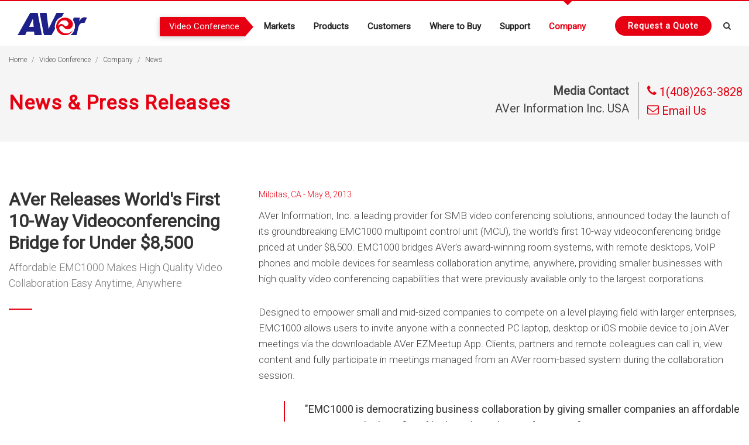

--- FILE ---
content_type: text/html
request_url: https://www.averusa.com/business/news/news-20130508
body_size: 41773
content:

<!DOCTYPE html>
<html dir="ltr" lang="en-US">
<head>
<!-- Place it as the first item into the <HEAD> -->

<!-- Google Tag Manager -->
<script>(function(w,d,s,l,i){w[l]=w[l]||[];w[l].push({'gtm.start':
new Date().getTime(),event:'gtm.js'});var f=d.getElementsByTagName(s)[0],
j=d.createElement(s),dl=l!='dataLayer'?'&l='+l:'';j.async=true;j.src=
'https://www.googletagmanager.com/gtm.js?id='+i+dl;f.parentNode.insertBefore(j,f);
})(window,document,'script','dataLayer','GTM-W73NM5T');</script>
<!-- End Google Tag Manager -->

<!--BE IXF: JavaScript begin-->
		<!--Access to and use of BrightEdge AutoPilot - Self Connecting Pages is governed by the
			Infrastructure Product Terms located at: www.brightedge.com/infrastructure-product-terms.
			Customer acknowledges and agrees it has read, understands and agrees to be bound by the
			Infrastructure Product Terms. -->
		<script src="//cdn.bc0a.com/autopilot/f00000000233647/autopilot_sdk.js"></script>
		<!--BE IXF: JavaScript end-->

<!--For opt-out information on Visitor Intelligence, please visit: https://d41.co/-->
        <script type="text/javascript" async defer src="//paapi706.d41.co/sync/"></script>
        <script type="text/javascript" src="//v2.d41.co/tags/dnb_coretag_v6.min.js"></script>
        <script type="text/javascript">dnbvid.getData("paapi706","json","T",{},function(dnb_Data){
            //Mapping goes here
            if (dnb_Data.status == 200){ //status == 200 represents a match
            //Basic example: myVar = dnb_Data.duns ? dnb_Data.duns : ""
            //Advanced example: myVar = dnb_Data.naicsCodes ? dnb_Data.naicsCodes.substr(1,5) : ""
            }
            
            //The empty array between "T" and "function(dnb_Data)" can be used to pass back data
            //Example: {"p1": "value1", "p2": variable2}
            //"value1" will be recorded on our end as-is
            //variable2 will be recorded as the value of said variable, assuming it is defined
            //"p1" through "p10" exist
        });
        </script>



	<meta http-equiv="content-type" content="text/html; charset=utf-8" />
<title>News & Press Releases | AVer USA</title>
<meta name="description" content="Join us for a Live Demo" />
 
<link rel="shortcut icon" type="image/x-icon" href="/favicon.ico" />
<link rel="apple-touch-icon" sizes="180x180" href="/apple-touch-icon-180x180.png">
<link rel="icon" type="image/png" href="/favicon.png" sizes="32x32">
<meta name="msapplication-TileImage" content="/mstile-144x144.png">

	<!-- Stylesheets
	============================================= -->
	<link href="//fonts.googleapis.com/css?family=Roboto+Condensed:300,400|Roboto+Slab:300,400|Roboto:300,400|Lato:300,400,400italic,600,700|Raleway:300,400,500,600,700|Crete+Round:400italic" rel="stylesheet" type="text/css" />
	<link rel="stylesheet" href="../../css/bootstrap.css" type="text/css" />
	<link rel="stylesheet" href="../../style.css" type="text/css" />
	<link rel="stylesheet" href="../../css/swiper.css" type="text/css" />
	<link rel="stylesheet" href="../../css/dark.css" type="text/css" />
	<link rel="stylesheet" href="../../css-aver/style-aver.css" type="text/css" />
	<link rel="stylesheet" href="../../css-aver/pages.css" type="text/css" />
	<link rel="stylesheet" href="../../css/font-icons.css" type="text/css" />
	<link rel="stylesheet" href="../../css-aver/fontawesome-all.css" type="text/css" />
	<link rel="stylesheet" href="../../css-aver/medical-icons.css" type="text/css" />
	<link rel="stylesheet" href="../../css/animate.css" type="text/css" />
	<link rel="stylesheet" href="../../css/magnific-popup.css" type="text/css" />
	
	
	<!-- Bootstrap Switch CSS -->
	<link rel="stylesheet" href="../../css/components/bs-switches.css" type="text/css" />
	<!-- Radio Checkbox Plugin -->
	<link rel="stylesheet" href="../../css/components/radio-checkbox.css" type="text/css" />
	

	<link rel="stylesheet" href="../../css/responsive.css" type="text/css" />
	<link rel="stylesheet" href="../../css-aver/responsive-aver.css" type="text/css" />
	<link rel="stylesheet" href="../../css-aver/responsive-pages.css" type="text/css" />
	<link rel="stylesheet" href="../../css-aver/colors-siu.css" type="text/css" />
	<meta name="viewport" content="width=device-width, initial-scale=1" />
 
 <!--[if lt IE 9]>
		<script src="http://css3-mediaqueries-js.googlecode.com/svn/trunk/css3-mediaqueries.js"></script>
	<![endif]-->

</head>

<body data-speed-in="500" data-speed-out="100" class="stretched news-press" id="News">

	<!-- Place it right after <BODY> -->

<!-- Google Tag Manager (noscript) -->
<noscript><iframe src="https://www.googletagmanager.com/ns.html?id=GTM-W73NM5T"
height="0" width="0" style="display:none;visibility:hidden"></iframe></noscript>
<!-- End Google Tag Manager (noscript) -->

<!-- Document Wrapper

	============================================= -->
	<div id="wrapper" class="clearfix">

		<!-- Header
		============================================= -->
<!-- Business Hearder -->
		<header id="header" class="full-header transparent-header">

			<div id="header-wrap">

				<div class="container clearfix">

					<div id="primary-menu-trigger"><i class="icon-reorder"></i></div>

					<!-- Logo
					============================================= -->
					<div id="logo">
						<a href="/" class="standard-logo"><img src="/images-aver/logo.png"  alt="AVer"></a>
						<a href="/" class="retina-logo"><img src="/images-aver/logo@2x.png"  alt="AVer"></a>
					</div><!-- #logo end -->

					<!-- Primary Navigation
					============================================= -->
					<nav aria-label="Primary Menu" id="primary-menu">

						<ul>
							<li><a href="/business/"><div class="top-cat-btn">Video Conference</div></a>
								<ul class="division">
									<li><a href="/pro-av/"><div><i><img src="/images-aver/top-nav/nav-icon-pro-av.svg" width="18" alt="Pro AV"></i>Pro AV</div></a></li>
									<li><a href="/pro-av/healthcare/"><div><i class="fa fa-briefcase-medical"></i>Connected Health</div></a></li>
									<!--<li><a href="/business/"><div><i class="fa fa-user-tie"></i>Video Conference</div></a></li>-->
									<li><a href="/education/"><div><i class="fa fa-chalkboard-teacher"></i>K-12 Education</div></a></li>

									<li><a href="/"><div><i class="fas fa-star"></i>Home</div></a></li>
								</ul>
							</li>
							
							<li class="nav-Markets "><a href="/markets/broadcast"><div>Markets</div></a>
								<ul>
									<li><a href="/markets/business"><div>Business</div></a></li>
									<li><a href="/markets/higher-education"><div>Higher Education</div></a></li>
									<li><a href="/education/"><div>K12 Education</div></a></li>
									<li><a href="/pro-av/healthcare/"><div>Connected Health</div></a></li>
									<li><a href="/markets/government"><div>Government</div></a></li>
									<li><a href="/markets/broadcast"><div>Broadcast</div></a></li>	
									<li><a href="/markets/house-of-worship"><div>House of Worship</div></a></li>
									
								</ul>
							</li>
							
							<li class="mega-menu nav-Products "><a href="/products/conference-camera/"><div>Products</div></a>
								<div class="mega-menu-content style-2 clearfix row">
							
									<ul class="mega-menu-column col-md-4 feature">
										<li>
												<div class="clearfix">
												<div class="product iproduct clearfix">
													<div class="product-image">
														<a href="/camera-selector/"><img class="img-fluid zoomIn animated aligncenter" src="/images-aver/top-nav/cam-selector-bus.png" width="280" alt="Camera Selector" data-animate="zoomIn" /></a>
														<!--<div class="sale-flash">New</div>-->
														<div class="product-overlay">
															<a href="/camera-selector/"><span>Read More</span></a>
															<!--<a href="/business/downloads/others/AVer-2025-Trade-In-and-Save-Program-T&Cs.pdf" target="_blank"><span> Terms &amp; Conditions </span></a>-->
														</div>
													</div>
													<div class="product-desc nobottompadding  notoppadding  center">
														<h3>Camera Selector</h3>
												<p class="">Configure the perfect video collaboration setup</p>
													</div>
												</div>

											</div><!-- /.widget -->
											
										</li>
									</ul>
									
									<ul class="mega-menu-column col-md-2">
										<li>
										<section class="clearfix row">
											<div class="col-md-3 nopadding">
											<img class="img-fluid" src="/images-aver/top-nav/icon-conf-cam-usb.svg" width="65" alt="Video Conference Cam">
											</div>
											<div class="prodNav col-md-9">
										<a href="/products/conference-camera/"><div>Video Conference Cameras</div></a>
											<ul>											
												<li><a href="/products/conference-camera/vc520pro3"><div class="">VC520 Pro3</div></a></li>
												<li><a href="/products/conference-camera/cam130"><div class="">CAM130</div></a></li>

												<li><a href="/products/conference-camera/cam520pro3"><div class="">CAM520 Pro3</div></a></li>
                                                <li><a href="/products/conference-camera/cam550"><div class="">CAM550</div></a></li>
												<li><a href="/products/conference-camera/cam570"><div class="">CAM570</div></a></li>
											</ul>
											</div>
											</section>
											
											<section class="clearfix row">
											<div class="col-md-3 nopadding">
											<img class="img-fluid" src="/images-aver/top-nav/icon-rcas.svg" width="65" alt="Room Controllers and Schedulers">
											</div>
											<div class="prodNav col-md-9">
										<a href="/products/room-controllers-and-schedulers/"><div>Room Controllers &amp; Schedulers</div></a>
											<ul>											
												<li><a href="/products/room-controllers-and-schedulers/cp10g2"><div class="new">CP10 G2</div></a></li>
									
											</ul>
											</div>
											</section>
											

										</li>
									</ul>
									<ul class="mega-menu-column col-md-2">
                                        <li>	
										<section class="clearfix row">
											<div class="col-md-3 nopadding">
											<img class="img-fluid" src="/images-aver/top-nav/icon-all-in-one.svg" width="65" alt="Enterprise Video Collaboration Bar">
											</div>
											<div class="prodNav col-md-9">
										        <a href="/products/video-collaboration-bar/"><div>Enterprise Video Collaboration Bar</div></a>
											<ul>
												<li><a href="/products/video-collaboration-bar/vb130"><div class="">VB130</div></a></li>
                                                <li><a href="/products/video-collaboration-bar/vb342pro"><div class="">VB342 Pro</div></a></li>
												<li><a href="/products/video-collaboration-bar/vb350"><div class="">VB350</div></a></li>
												<li><a href="/products/video-collaboration-bar/vb370a"><div class="new">VB370A</div></a></li>

											</ul>
											</div>
											</section>
											
											<section class="clearfix row">
											<div class="col-md-3 nopadding">
											<img class="img-fluid" src="/images-aver/top-nav/icon-vc-accessories.svg" width="65" alt="Video Conference Accessories">
											</div>
											<div class="prodNav col-md-9">
										        <a href="/products/vc-accessories/"><div>Audio</div></a>
											<ul>
												<li><a href="/products/vc-accessories/fone540"><div class="">FONE540</div></a></li>
												<li><a href="/products/vc-accessories/fone700"><div class="new">FONE700</div></a></li>

											</ul>
											</div>
											</section>
                                            
										</li>
										
									</ul>
									<ul class="mega-menu-column col-md-2">
										<li>

											<section class="clearfix row">
												<div class="col-md-3 nopadding">
											<img class="img-fluid" src="/images-aver/top-nav/icon-software.svg"  width="65" alt="Software">
												</div>
											<div class="prodNav col-md-9">
										<a href="/products/vc-software/"><div>Software</div></a>
											<ul>
                                              <li><a href="/products/vc-software/room-management">
                                                  <div class="new">Room Management</div>
                                              </a></li>

                                              <li><a href="/products/vc-software/ezmanager2">
                                                      <div class="new">EZManager 2</div>
                                                  </a></li>

                                              <li><a href="http://communication.aver.com/lines/video-conferencing#software" target="_blank">
                                                      <div>VCLink &amp; ScreenShare</div>
                                                  </a></li>
											</ul>
											</div>
											</section>
											
											<section class="clearfix row">
		
											<div class="prodNav col-md-9">
										<a href="/camera-selector/"><div>Camera Selector Tool</div></a>
											
											</div>
											</section>
                                            
										</li>
										
									
									</ul>
									<ul class="mega-menu-column col-md-2">
										<li>
											<section class="clearfix row">
											<div class="prodNav col-md-12">
										    <a href="#"><div>Room Solutions</div></a>
											<ul>
												<li><a href="/products/video-collaboration-bar/vb370a-cp10g2-bundle"><div class="new">VB370A and CP10 G2 Bundle</div></a></li>
												<li><a href="/business/bundle-request"><div>Lenovo, Yamaha &amp; AVer<br>Hybrid Meeting Bundle</div></a></li>
                                                
											</ul>
											</div>
											</section>
											
                                            <section class="clearfix row">
											<div class="prodNav col-md-12">
										    <a href="/oem/"><div>OEM/ODM Services</div></a>
											<ul>
												<li><a href="/oem/"><div>OEM/ODM Inquiry</div></a></li>
                                                
											</ul>
											</div>
											</section>
											
											<section class="clearfix row">
											<div class="prodNav col-md-12">
										    <a href="#"><div>Technology Partners</div></a>
											<ul>
												<li><a href="https://averusa.com/business/Microsoft"><div>Certified for Microsoft Teams</div></a></li>
												<li><a href="https://averusa.com/business/Zoom"><div>Certified Zoom Hardware</div></a></li>
												<li><a href="/taa">TAA Compliant</a></li>
												<li><a href="/ndaa">NDAA Compliant</a></li>
											</ul>
											</div>
											</section>
											
											
											</li>
										</ul>
									
							
								</div>
							
							</li>
							<li class="mega-menu nav-Customers "><a href="/customers/"><div>Customers</div></a>
								<div class="mega-menu-content style-2 clearfix row">
						
									<ul class="mega-menu-column col-md-3 col-6">
										<li>
										<a href="/customers/document-cameras">
											<div class="clearfix">
											<img class="img-fluid fadeIn animated aligncenter" src="/images-aver/top-nav/customers-doc-cams.png" width="70%" alt="Doc Cam"  data-animate="fadeIn" />
												<h4 class="center">Document Cameras</h4>
											</div>
											</a>
										</li>
									</ul>
									<ul class="mega-menu-column col-md-3 col-6">
										<li>
										<a href="/customers/charging-carts">
										<div class="clearfix">
											<img class="img-fluid fadeIn animated aligncenter" src="/images-aver/top-nav/customers-carts.png" width="70%" alt="Charging Carts"  data-animate="fadeIn" />
												<h4 class="center">Charging Carts</h4>
											</div>
											</a>
										</li>
									</ul>
									<ul class="mega-menu-column col-md-3 col-6">
										<li>
										<a href="/customers/vc-cam-series">
										<div class="clearfix">
											<img class="img-fluid fadeIn animated aligncenter" src="/images-aver/top-nav/customers-vc-cam-2024.png" width="70%" alt="VC and CAM"  data-animate="fadeIn" />
												<h4 class="center">VC &amp; CAM Series</h4>
											</div>
											</a>
										</li>
									</ul>
									<ul class="mega-menu-column col-md-3 col-6">
										<li>
										<a href="/customers/ptz-cameras">
										<div class="clearfix">
											<img class="img-fluid fadeIn animated aligncenter" src="/images-aver/top-nav/customers-ptz-cams.png" width="70%" alt="PTZ Cam"  data-animate="fadeIn" />
												<h4 class="center">Professional PTZ Cameras</h4>
											</div>
											</a>
										</li>
									</ul>
									
								</div>
							</li>
							<li class="mega-menu nav-Support whereToBuy "><a href="/where-to-buy/estore"><div>Where to Buy</div></a>
								<div class="mega-menu-content style-2 clearfix row">

									<ul class="mega-menu-column col-md-4">
									
										<li>
											<div class="clearfix">

												<h3>Get in Touch</h3>

												<div class="clearfix">
													
													<ul class="menuInfo">
														<li><i class="icon-phone3"></i> 1(877)528-7824 (Toll-free)</li>
														<li><i class="icon-phone3"></i> 1(408)263-3828 (Local)</li>
														<li><i class="icon-print2"></i> 1(408)263-8132 (Fax)</li>
														<li><a href="mailto:inquiry.usa@aver.com"><i class="icon-email3"></i>inquiry.usa@aver.com</a></li>
													</ul>
												</div>

											</div>
										</li>
									
									</ul>
									<ul class="mega-menu-column col-md-3">
										<li class="mega-menu-title">
											<ul>
												<li><a href="/product-inquiry"><div>Product Inquiry</div></a></li>
												<li><a href="/where-to-buy/estore"><div>eStore</div></a></li>
											
												<li><a href="/business/where-to-buy/partner-distributors"><div>Distributors</div></a></li>
												<li><a href="/business/where-to-buy/partner-resellers"><div>Resellers</div></a></li>
												<li><h4>Resellers &amp; Distributors</h4></li>
												<li><a href="/business/where-to-buy/product-inquiry">USB Video Conference Cameras</a></li>
                                          		<li><a href="/business/where-to-buy/resellers-evc-svc">EVC &amp; SVC Series</a></li>

											</ul>
										</li>
									</ul>
									<ul class="mega-menu-column col-md-5">
										<li class="mega-menu-title">
											
										</li>
									</ul>
									
								</div>
							</li>
							<li class="nav-Support "><a href="/business/support/"><div>Support</div></a>
								<ul><li><a href="https://averusa.my.site.com/support/s/" target="_blank"><div>Knowledge Base</div></a></li>
									<li><a href="https://averusa.my.site.com/support/s/contactsupport" target="_blank"><div>Request Tech Support</div></a></li>
									<li><a href="/business/support/warranty-and-return"><div>Warranty Check &amp; Return</div></a></li>
									<li><a href="/business/support/"><div>Videos, Downloads &amp; FAQ</div></a></li>
									<!--<li><a href="/business/support/default#software"><div>softwares</div></a></li>-->
									<li><a href="https://averusa.my.site.com/support/s/product-registration" target="_blank"><div>Product Registration</div></a></li>
									<li><a href="/support/partners-document-camera"><div>Partner Resources</div></a></li>
								</ul>
							</li>
							<li class="mega-menu nav-Company current"><a href="/company/"><div>Company</div></a>
								<div class="mega-menu-content style-2 clearfix row">

									<ul class="mega-menu-column col-md-4">
									
										<li>
											<div class="clearfix">

												<h3>America Office</h3>

												<div class="clearfix">
													<p>
														44061 Nobel Drive<br>Fremont, CA 94538
													</p>
													<div class="divider divider-border"><i class="icon-map-marker"></i></div>
													<ul class="menuInfo">
														<li><i class="icon-phone3"></i> 1(408)263-3828 (Local)</li>
														<li><i class="icon-print2"></i> 1(408)263-8132 (Fax)</li>
														<li><i class="icon-print2"></i> 1(408)263-3822 (Fax RMA)</li>
														<li><a href="mailto:support.usa@aver.com"><i class="icon-email3"></i>support.usa@aver.com</a></li>
														<li><a href="mailto:inquiry.usa@aver.com"><i class="icon-email3"></i>inquiry.usa@aver.com</a></li>
													</ul>
												</div>

											</div>
										</li>
							
									</ul>
									<ul class="mega-menu-column col-md-3">
				<li class="mega-menu-title">
											<ul>
												<li><a href="/company/"><div>Overview</div></a></li>
												<li><a href="/company/corporate-values"><div>Corporate Values</div></a></li>
												<li><a href="/company/corporate-citizens"><div>Corporate Citizens</div></a></li>
												<!--<li><a href="/company/technology-partners"><div>Technology Partners</div></a></li>-->
												<li><a href="/company/best-places-to-work"><div>Best Places to Work</div></a></li>
												<li><a href="/company/executive-profiles"><div>Executive Profiles</div></a></li>
												<li><a href="/company/careers"><div>Careers</div></a></li>
												<li><a href="/company/contact-us"><div>Contact Us</div></a></li>
												<li><a href="/news/"><div>News &amp; Press Releases</div></a></li>
												<li><a href="/case-study/"><div>Case Study</div></a></li>
												<li><a href="/blog/"><div>Blog</div></a></li>
												<li><a href="/company/awards#filter=.pf-2025"><div>Awards &amp; Recognitions</div></a></li>
												<li><a href="/events"><div>Tradeshows &amp; Events</div></a></li>
											</ul>
										</li>
									</ul>
									<ul class="mega-menu-column col-md-5">
										<li class="mega-menu-title">
											<div class="clearfix">

												<h4><i>What's New?</i></h4>
 												   <div> 
													   
												<div class="spost clearfix">
                                                    <div class="entry-image">
                                                        <a href="/news/news-20250709" class="nobg"><span>Jul</span>9<small>2025</small></a>
                                                    </div>
                                                    <div class="entry-c">
                                                        <div class="entry-title">
                                                            <h4>AVer Wins Three Prestigious Awards at InfoComm 2025</h4>
                                                            <a href="/news/news-20250709"><i class="icon-line-eye"></i> <span>Read More</span></a>
                                                        </div>

                                                    </div> 
                                                </div>
												  <!-- /.post --> 												  
												  
												<div class="spost clearfix">
                                                    <div class="entry-image">
                                                        <a href="/news/news-20250708" class="nobg"><span>Jul</span>8<small>2025</small></a>
                                                    </div>
                                                    <div class="entry-c">
                                                        <div class="entry-title">
                                                            <h4>AVer Joins HETMA as Gold Partner to Drive Collaboration and Communication in Higher Education Technology</h4>
                                                            <a href="/news/news-20250708"><i class="icon-line-eye"></i> <span>Read More</span></a>
                                                        </div>

                                                    </div> 
                                                </div>
												  <!-- /.post --> 
												  
												  <div class="spost clearfix">
                                                    <div class="entry-image">
                                                        <a href="/news/news-20250701" class="nobg"><span>Jul</span>1<small>2025</small></a>
                                                    </div>
                                                    <div class="entry-c">
                                                        <div class="entry-title">
                                                            <h4>AVer’s TR535N Wins 2025 EdTech Breakthrough Award for Video Capture Innovation</h4>
                                                            <a href="/news/news-20250701"><i class="icon-line-eye"></i> <span>Read More</span></a>
                                                        </div>

                                                    </div> 
                                                </div>
												  <!-- /.post --> 


											</div>
														

											</div>
										</li>
									</ul>
									
								</div>
							</li>
							
							<li class="d-md-none">
								<div id="top-quote-btn">				
									<a id="" class="button button-circle button-reveal button-small button-red tright" href="/product-inquiry">
									<i class="icon-angle-right"></i>Request a Quote</a>
								</div><!-- #top-quote-btn end -->
							</li>
						
						</ul>
                        

						<!-- Top Search
						============================================= -->
						<div id="top-search">
							<a aria-label="Open search and close" href="#" id="top-search-trigger"><i class="icon-search3"></i><i class="icon-line-cross"></i></a>
							<form action="/search" method="get">
								<input aria-label="Type your keywords and hit enter to search" type="text" name="q" class="form-control" value="" placeholder="Type &amp; Hit Enter..">
								<button aria-hidden="true" type="submit" class="button button-circle">Search</button>
							</form>
						</div><!-- #top-search end -->
						<!-- Top Quote Button
						============================================= -->
						<div id="top-quote-btn" class="d-none d-md-block">
						<a aria-label="Request quote" id="" class="button button-circle button-reveal button-small button-red tright" href="/product-inquiry">
							<i class="icon-angle-right"></i>
							<span class="d-inline d-sm-none d-xl-inline">Request a&nbsp;</span><span>Quote</span></a>
						</div><!-- #top-quote-btn end -->

					</nav><!-- #primary-menu end -->

				</div>

			</div>

		</header>

        <!-- #header end -->


		<!-- Page Title
		============================================= -->

			<section id="page-title">

			<div class="container clearfix">

				<h1>News &amp; Press Releases</h1>
					<span></span>
										<div class="infoBox">
						<div class="row">
							<div class="col-md-7 vLine">
						<strong>Media Contact</strong><br>
AVer Information Inc. USA
							</div>
							<div class="col-md-5 text-left">
								<a class="" href="tel:1-408-263-3828"><i class="icon-phone3"></i> 1(408)263-3828</a><br>
								<a class="" href="mailto:pr.usa@aver.com"><i class="icon-envelope21"></i> Email Us</a>
							</div>
						</div>
					</div><!-- /.infoBox -->
				<ol class="breadcrumb">					
 					<li class="breadcrumb-item"><a href="/">Home</a></li>
					<li class="breadcrumb-item"><a href="/business/">Video Conference</a></li>
					<li class="breadcrumb-item"><a href="/company/">Company</a></li>
                    <li class="breadcrumb-item active"><a href="/business/news/">News</a></li>
				</ol>
				
				
			</div>

		</section><!-- #page-title end -->
				

		
		
		<!-- Content
		============================================= -->
		<section id="content">
			
				<div class="content-wrap">
					
					<div class="container clearfix">
						
						<div class="row">
							
						<div class="col-md-4">
							<div class="heading-block style2">
							<h2>AVer Releases World's First 10-Way Videoconferencing Bridge for Under $8,500</h2>
								<span>Affordable EMC1000 Makes High Quality Video Collaboration Easy Anytime, Anywhere</span>
						</div>
						
						</div><!-- /.col -->
						<div class="col-md-8">
							
							
							<div class="date">Milpitas, CA - May 8, 2013</div>
							<p>AVer Information, Inc. a leading provider for SMB video conferencing solutions, announced today the launch of its groundbreaking EMC1000 multipoint control unit (MCU), the world's first 10-way videoconferencing bridge priced at under $8,500. EMC1000 bridges AVer's award-winning room systems, with remote desktops, VoIP phones and mobile devices for seamless collaboration anytime, anywhere, providing smaller businesses with high quality video conferencing capabilities that were previously available only to the largest corporations.</p>
<p>
Designed to empower small and mid-sized companies to compete on a level playing field with larger enterprises, EMC1000 allows users to invite anyone with a connected PC laptop, desktop or iOS mobile device to join AVer meetings via the downloadable AVer EZMeetup App. Clients, partners and remote colleagues can call in, view content and fully participate in meetings managed from an AVer room-based system during the collaboration session.
							</p>
							
							<blockquote class="style2"><p>"EMC1000 is democratizing business collaboration by giving smaller companies an affordable way to reap the benefits of high quality video conferencing,"</p>
								<p>"Previously, only the largest companies had the infrastructure and assets to share content and converse face-to-face in real time with multiple participants via a reliable, high quality system. EMC1000 makes collaboration fast, easy and affordable for SMB customers."</p>
								<footer class="blockquote-footer"> said Kris Rangarajan , Marketing Director, AVer Information Inc.</footer></blockquote>
							
							
							
							<p>With EMC1000, companies can unlock the power of face-to-face team collaboration without incurring the time and expenses involved in setting up meetings at a central location. By using high quality on-demand videoconferencing and content sharing capabilities, small and mid-sized companies can communicate and do business more effectively. No need for pre-scheduling or hassling with reservation systems. Users can simply dial a video meeting extension and that's it.</p>
<p>
Additionally, EMC1000 provides a simple, intuitive web interface that allows users to manage and monitor meeting participation, invite additional participants, mute video or audio, choose meeting layout options and monitor video quality. Handling up to 10 videoconferencing endpoints, EMC1000 is one of the simplest bridges to operate on the market, and its affordable entry price with no recurring service fees make it a true game-changer for smaller companies.</p>
							
							<h4>Pricing and Availability</h4>
							<p>		
								The EMC1000 is now available and is priced at $8499.99 MSRP. For more information and pricing about these systems or any of AVer's other award-winning video conferencing solutions, please visit us at <a href="../../business">http://www.averusa.com/business</a> or call toll-free at 1-877-528-7824.
							</p>
							
					<div class="promo promo-light promo-center bottommargin text-left">
								<h4>About AVer Information Inc.</h4>
						
								Founded in 2008, AVer is an award-winning provider of education technology, healthcare and video collaboration camera solutions that improve productivity and enrich learning. From accelerating learning in the classroom, safely supporting patient care, to increasing competitive advantage for businesses, AVer solutions leverage the power of technology to help people connect with one another to achieve great things. Our product portfolio includes Professional Grade Artificial Intelligence Enabled Auto Tracking Cameras, Medical Grade PTZ Cameras, Zoom and Microsoft Teams Certified Enterprise Grade USB Cameras, Document Cameras and Classroom Audio Solutions. We strive to provide industry leading service and support that exceeds our customer's expectations. We are also deeply committed to our community, the environment and employ stringent green processes in all we do. Learn more at <strong><a href="//averusa.com">averusa.com</a></strong> and follow us <strong><a href="https://www.linkedin.com/company/averusa" target="_blank">@AverUSA</a></strong>.

								
					</div>
							
							
							
							
							<a class="btn-link" href="default.asp"><i class="icon-angle-left"></i> Go Back</a>

						</div><!-- /.col -->
						
						
		
						</div><!-- /.row -->

					</div><!-- /.container -->

			</div><!-- /.content-wrap -->
			
			
		</section><!-- #content end -->

			

		<!-- Footer
		============================================= -->
<!-- Business Footer -->
		<footer id="footer">

			<div class="container">
				<!--BE IXF: The following <div> block needs to be placed in the location where the link block will be displayed-->
		<!--BE IXF: For your website, the location is first element of footer  -->
		<div class="be-ix-link-block"><!--Link Block Target Div--></div>
		<!--BE IXF: end -->
			

				<!-- Footer Widgets
				============================================= -->
				<div class="footer-widgets-wrap clearfix">

					<div class="col_three_fourth bg">

						<div class="col_one_third">
							
							<div class="widget widget_links clearfix">

								<h4>Company</h4>

								<ul>
									<li><a href="/company/">Overview</a></li>
									<li><a href="/company/corporate-values">Corporate Values</a></li>
									<li><a href="/company/best-places-to-work">Best Places to Work</a></li>
									<li><a href="/company/corporate-citizens">Corporate Citizens</a></li>
									<li><a href="/company/executive-profiles">Executive Profiles</a></li>
									<li><a href="/company/careers">Careers</a></li>
									<li><a href="/company/contact-us">Contact Us</a></li>
									
									<li><a href="//news/">News &amp; Press Releases</a></li>
									<li><a href="/blog/"><div>Blog</div></a></li>
									<li><a href="/company/awards#filter=.pf-2025"><div>Awards &amp; Recognitions</div></a></li>
									<li><a href="/events/"><div>Tradeshows &amp; Events</div></a></li>
								</ul>

							</div>

							

						</div>

						<div class="col_one_third">

							<div class="widget widget_links clearfix">

								<h4>Products</h4>

								<ul>									
									<li><a href="/products/conference-camera/">USB Conferencing Cameras</a></li>
									<li><a href="/products/video-collaboration-bar/">Enterprise Video Collaboration Bars</a></li>
									<li><a href="/products/room-controllers-and-schedulers/">Room Controllers &amp; Schedulers</a></li>
									<li><a href="/products/conference-camera/">All-in-one Cameras</a></li>
									<li><a href="/products/vc-accessories/">VC Accessories</a></li>
									<li><a href="/products/vc-software/">VC Softwares</a></li>
								</ul>

							</div>

						</div>

						<div class="col_one_third col_last">

							<div class="widget widget_links clearfix">
								<h4>Where to Buy</h4>
								<ul>
									<li><a href="/where-to-buy/estore"><div>eStore</div></a></li>

								</ul>

								<h4>Resources</h4>
								<ul>
									<li><a href="/business/support/"><div>Support</div></a></li>
									<li><a href="https://averusa.force.com/support/s/" target="_blank"><div>Knowledge Base</div></a></li>
									<li><a href="https://averusa.force.com/support/s/contactsupport" target="_blank"><div>Contact Support</div></a></li>

								</ul>

								

							</div>

						</div>
						
						
					</div><!-- /.col_two_third -->

					<div class="col_one_fourth col_last fInfo">
						
						<div class="widget clearfix">
							<div class="subs">
							<section >
								<h5><i>Subscribe to our newsletter to get the latest news.</i></h5>
								<div class="center">
								<div class="btnWrap"><a class="button button-circle button-small button-white" href="#Subscribe" data-lightbox="inline">
									<i class="icon-email2"></i><span>Subscribe</span></a></div>
								</div>
								
								<!-- Modal -->
					<div class="modal1 mfp-hide" id="Subscribe">
						<div class="block divcenter" style="background-color: #FFF; max-width: 500px;">
							<div class="feature-box fbox-center fbox-effect nobottomborder nobottommargin" style="padding: 40px;">
								<div class="fbox-icon">
									<a href="#" aria-label="Subscribe to our newsletter"><i class="icon-mail"></i></a>
								</div>
								<h3>Subscribe eNewsletter</h3>
							</div>
							<iframe src="/business/subscribe-embed.asp" style="width:100%; min-height:290px" frameborder="0" title="Subscribe eNewsletter"></iframe>
							<div class="section nomargin" style="padding: 15px 30px;">
								<center><a href="#" class="button button-small button-border button-rounded  fright" onClick="$.magnificPopup.close();return false;">Close</a></center>
							</div>
						</div>
					</div><!-- / -->
							</section>
							</div>
								
							<section class="companyInfo">
									<address>
										<strong>AVer USA</strong>
										44061 Nobel Drive<br>
										Fremont, CA 94538<br>
									</address>
									<strong>Phone:</strong> 1 (408) 263 3828<br>
									<strong>Fax:</strong> 1 (408) 263 8132

							</section>
						
							<section class="clearfix">
							<a aria-label="Like us on Facebook" href="https://www.facebook.com/AVerVideoConference" target="_blank" class="social-icon si-small si-borderless si-facebook">
								<i class="icon-facebook"></i>
								<i class="icon-facebook"></i>
							</a>

							<a aria-label="Follow us on Twitter" href="https://twitter.com/AVerVC" target="_blank" class="social-icon si-small si-borderless si-twitter">
								<i class="fa-brands fa-twitter"></i>
								<i class="fa-brands fa-twitter"></i>
							</a>
							<a aria-label="Follow us on Linkedin" href="https://www.linkedin.com/company/averusa" target="_blank" class="social-icon si-small si-borderless si-linkedin">
								<i class="icon-linkedin"></i>
								<i class="icon-linkedin"></i>
							</a>
							<a aria-label="Follow us on Instagram" href="https://instagram.com/averinformation/" target="_blank" class="social-icon si-small si-borderless si-instagram">
								<i class="icon-instagram"></i>
								<i class="icon-instagram"></i>
							</a>
							<a aria-label="Watch us on Youtube" href="https://www.youtube.com/@averusa" target="_blank" class="social-icon si-small si-borderless si-youtube">
								<i class="icon-youtube-play"></i>
								<i class="icon-youtube-play"></i>
							</a>

							<a aria-label="Follow us on Pinterest" href="https://www.pinterest.com/averinformation/" target="_blank" class="social-icon si-small si-borderless si-pinterest">
								<i class="icon-pinterest"></i>
								<i class="icon-pinterest"></i>
							</a>
							
						

						</section>
					
						<hr>
						<section class="support">
							<h5>Tech Support</h5>
							<i class="icon-envelope21"></i> support.usa@aver.com<br>
 <i class="icon-headphones"></i> 1 (877) 528 7824
							</section>
							</div>
					
					</div><!-- /.fInfo -->
				</div><!-- .footer-widgets-wrap end -->
				

			</div>
		</footer>
		<div class="col_full clearfix" id="copyrights">
				<div class="container">
							<div class="footer-logo"><img src="/images-aver/logo-footer.png" alt="AVer"></div>
							<div>
								<div class="copyright-links"><a href="/sitemap">Sitemap <i class="icon-sitemap"></i></a> / <a href="/locations">Change Location <i class="icon-globe"></i></a></div>
								<span class="copyright-links">Copyrights &copy; 1991-2026 AVer Information Inc., All Rights Reserved. <a href="/private-policy">Privacy Policy.</a></span>
								
							</div>
				</div><!-- /.container -->
			</div><!-- #copyrights end -->

        <!-- #footer end -->

	</div><!-- #wrapper end -->

	<!-- Go To Top
	============================================= -->
	<div aria-label="Go to page top" id="gotoTop" class="icon-angle-up"></div>

	<!-- External JavaScripts
	============================================= -->
	<script type="text/javascript" src="../../js/jquery.js"></script>
	<script type="text/javascript" src="../../js/plugins.js"></script>
	<script type="text/javascript" src="../../js-aver/retina.min.js"></script>

	<!-- Footer Scripts
	============================================= -->
	<script type="text/javascript" src="../../js/functions.js"></script>
	

<!-- Place it right before </BODY> -->

<!-- Start of HubSpot Embed Code -->
<script type="text/javascript" id="hs-script-loader" async defer src="//js.hs-scripts.com/20094652.js"></script>
<!-- End of HubSpot Embed Code -->
</body>
</html>

--- FILE ---
content_type: text/css
request_url: https://www.averusa.com/css-aver/style-aver.css
body_size: 59905
content:
blog/* ----------------------------------------------------------------
	General AVer sitewide styles

	Add all your Custom Styled CSS here for New Styles or
	Overwriting Default Theme Styles for Better Handling Updates
-----------------------------------------------------------------*/
/**
 * Fix fonts that render as bold in Firefox
 *
 * Put this near the top of your style.css
 * Before any overriding styles
 */
html {
  -moz-osx-font-smoothing: grayscale;
  -webkit-font-smoothing: antialiased;
  font-smoothing: antialiased;
  font-weight: 400;
}

/**
 * Firefox specific rule
 */
@-moz-document url-prefix() {
  body {
    font-weight: lighter !important;
  }
}



/*-------------------------------*/

body{ overflow-x: hidden; font-weight:300; font-size:17px; 	/*font-family: 'Raleway', sans-serif; */ font-family:'Roboto',Helvetica, Arial,"sans-serif";  color: #444;}
a {color: #e60012;}

/* get rid of load animation */
html, body:not(.no-transition), body:not(.no-transition) #wrapper, body:not(.no-transition) #content{ opacity: 1 !important;
	-webkit-animation-fill-mode: none !important;
	animation-fill-mode: none !important;
	-webkit-transition: none !important;
  -moz-transition: none !important;
  -o-transition: none !important;
  transition: none !important; }
.animsition-overlay{display: none !important;}
.page-transition-wrap,
.css3-spinner {
	 display:none !important;
}

h1, h2, h3, h4, h5{font-family:'Roboto',Helvetica, Arial,"Gill Sans", "Gill Sans MT", "Myriad Pro", "DejaVu Sans Condensed", "sans-serif"; line-height: 1.25; margin: 0 0 25px 0; color:#272727;} 
h4{ margin-bottom:15px;}
h5, h6{margin-bottom:5px;}

h1 > span:not(.nocolor):not(.badge), h2 > span:not(.nocolor):not(.badge), h3 > span:not(.nocolor):not(.badge), h4 > span:not(.nocolor):not(.badge), h5 > span:not(.nocolor):not(.badge), h6 > span:not(.nocolor):not(.badge) {
    color: #e60012;
}

h2.subTitle{font-size: 18px;}

.pt-6, .py-6 {
    padding-top: 5rem !important;
}

.button-grayblue { background-color: #4f586d; }
.button-3d.button-grayblue:hover,
.button-reveal.button-grayblue:hover,
.button-border.button-grayblue:hover,
.button-border.button-grayblue.button-fill:before { background-color: #4f586d !important; }

.button-border.button-grayblue {
	color: #4f586d;
	border-color: #4f586d;
}

.button-blue { background-color: #2354dd; }
.button-3d.button-blue:hover,
.button-reveal.button-blue:hover,
.button-border.button-blue:hover,
.button-border.button-blue.button-fill:before { background-color: #2354dd !important; }

.button-border.button-blue {
	color: #2354dd;
	border-color: #2354dd;
}

.button, .button.button-border{ font-weight:600;}
table i{ color:#e60012;}



table button:not(.button-border) i, table a:not(.button-border) i{ color:#fff;}
table button:hover i, table a:hover i{ color:#fff;}

.heading-block h1, .heading-block h2, .heading-block h3, .heading-block h4, .emphasis-title h1, .emphasis-title h2 {
    margin-bottom: 0;
	line-height: 1.15em;
    font-weight: 600;
	letter-spacing: normal;
    text-transform: none;}

.heading-block ~ p:not(.lead) {
    font-size: 16px;
}
img.aligncenter{margin-top:0; margin-bottom: 0;}

.feature-box.big h3{font-size:26px;}

.full-width{width:100%;}

 .feature-box.fbox-center.number .fbox-icon{ height:80px; width:80px;  }
 .feature-box.fbox-center.number .fbox-icon i{ height:80px; width:80px; line-height: 80px; font-size: 30px; }

ul.nav-pills li{margin-right: 10px;}
ul.nav-pills li:last-child{margin-right: 0px !important;}
ul.nav-pills .nav-link{border-radius: 3px; border:1px solid #777;}

/*overwrite .masonry */
.masonry-thumbs a {
    right: 0;
    margin: 0 auto;
	float: none;}

.colorRed{color:#e60012;}
.absoluteCenter {
  position: absolute;
  left: 50%;
  top: 50%;
transform: translate(-50%, -50%);} 

.clients-grid h5, .clients-grid h4{ padding-top:10px;}

#content p{line-height:1.6;}
ul.genaralList, ol.genaralList{margin-left: 21px;}
ul.genaralList li{ list-style:square;}
.genaralList li{ line-height:1.6; margin-top:7px; margin-bottom: 7px;} /* Updated line height from 1.3 to 1.6 to make the line space consistent within PR content - 03202024-wh */
.genaralList li[class*="col-"]{ padding-left:0;}
.genaralList ul, .genaralList ol{ margin-left:18px; margin-bottom: 12px;}

p img.float-right, p img.float-md-right, p img.float-lg-right, p video.float-right, p video.float-md-right, p video.float-lg-right{ margin:5px 0 15px 20px;}
p img.float-left, p img.float-md-left, p img.float-lg-left, p video.float-left, p video.float-md-left, p video.float-lg-left{ margin:5px 20px 15px 0px;}
.imgGrayOut img, .grayOut{
    filter: url("data:image/svg+xml;utf8,<svg xmlns=\'http://www.w3.org/2000/svg\'><filter id=\'grayscale\'><feColorMatrix type=\'matrix\' values=\'0.3333 0.3333 0.3333 0 0 0.3333 0.3333 0.3333 0 0 0.3333 0.3333 0.3333 0 0 0 0 0 1 0\'/></filter></svg>#grayscale"); /* Firefox 10+, Firefox on Android */
    filter: grayscale(100%);
    -moz-filter: grayscale(100%);
    -ms-filter: grayscale(100%);
    -o-filter: grayscale(100%);
    filter: gray; /* IE6-9 */
    -webkit-filter: grayscale(100%); /* Chrome 19+, Safari 6+, Safari 6+ iOS */}
.imgGrayOut:hover img, .grayOut:hover{
    filter: url("data:image/svg+xml;utf8,<svg xmlns=\'http://www.w3.org/2000/svg\'><filter id=\'grayscale\'><feColorMatrix type=\'matrix\' values=\'1 0 0 0 0, 0 1 0 0 0, 0 0 1 0 0, 0 0 0 1 0\'/></filter></svg>#grayscale");
    filter: grayscale(0%);
    -moz-filter: grayscale(0%);
    -ms-filter: grayscale(0%);
    -o-filter: grayscale(0%);
    filter: none ; /* IE6-9 */
    zoom:1; /* needed to trigger "hasLayout" in IE if no width or height is set */
    -webkit-filter: grayscale(0%); /* Chrome 19+, Safari 6+, Safari 6+ iOS */
    }

/* flexslider override */
.flex-control-nav, .flex-control-nav.flex-control-thumbs{ 
    top: 94%;
	left: 50% !important;
	right:auto !important;
    transform: translateX(-50%)!important;  
	z-index: 20;
}
.testimonial.testimonial-full .flex-control-nav, .testimonial .flex-control-nav {
    top: 0;
    bottom: 1px;
    right: 0;
    left: 0;
    height: 10px;
    margin-top: 20px;
	transform:none;
}
.flexslider .slider-wrap h4 img{ width:auto;}

.testimonial.testimonial-full .flex-control-nav li, .testimonial .flex-control-nav li, .flex-control-nav li{margin: 0 5px; width:auto;}
.testimonial.testimonial-full .flex-control-nav li a, .testimonial .flex-control-nav li a, .flex-control-nav li a{ 
width: 10px !important;
    height: 10px !important;
    border: 1px solid #999;
	background-color:transparent;
}
.testimonial.testimonial-full .flex-control-nav li:hover a, .testimonial.testimonial-full .flex-control-nav li a.flex-active, .flex-control-nav li:hover a, .flex-control-nav li a.flex-active{ background-color:#bc0029; border-color:#bc0029; transition: all .3s ease-out; }
.testimonial.testimonial-full .flex-control-nav li a.flex-active, .flex-control-nav li a.flex-active{ background-color:#bc0029; border-color:#bc0029; width:30px !important; border-radius:6px !important; }


.marginTopMinus60{ margin-top:-60px;}
.marginTopMinus80{ margin-top:-80px;}
.marginBtmMinus60{ margin-bottom:-60px;}
.marginBtmMinus80{ margin-bottom:-80px;}

	
.button{ text-transform:none; text-shadow: none !important;}
.button.button-small{font-size:14px;}
.button.button-large{font-size:18px;}
.button:hover{background-color:#b8000e;}
.button-red { background-color: #e60012; }
.button-3d.button-red:hover,
.button-reveal.button-red:hover,
.button-border.button-red:hover,
.button-border.button-red.button-fill:before { background-color: #e60012 !important; }
.button-border.button-red {
	color: #e60012;
	border-color: #e60012;
}
.button-white { background-color: #fff;  color:#e60012;}
.button-3d.button-white:hover,
.button-reveal.button-white:hover,
.button-border.button-white:hover,
.button-border.button-white.button-fill:before { background-color: #fff !important; }
.button-border.button-white {
	color: #e60012;
	border-color: #fff;
}
.button-border.button-white {color:#fff;}
.button-border.button-white:hover{background:#fff; color:#222 !important;}
.button-blue, .button-blue:visited{ background-color: #2354dd;}
.button-blue:hover{ background-color: #007bff;}
.button[disabled], .button.button-border[disabled], .button[disabled]:hover, .button.button-border[disabled]:hover {
    background-color: transparent !important;
    color: rgba(195, 195, 195, 0.7) !important;
    border-color: rgba(195, 195, 195, 0.5) !important; cursor: default;
}
.button[disabled] >i:before, .button.button-border[disabled] >i:before{color: rgba(195, 195, 195, 0.5) !important; }
.button[disabled] >i, .button.button-border[disabled] >i{display: none;}

.widget > h4{ text-transform:none; }

.spost .entry-title h4, .mpost .entry-title h4{}
.spost .entry-title a{ font-size:80%;}
.spost .entry-title h4 a:hover,
.mpost .entry-title h4 a:hover { color: #e60012; }

.entry-title h2{text-transform: none;}

/* icon */
.iconlist-color li i {
    color: #e60012 !important;
}


#top-search,
#top-cart,
#side-panel-trigger,
#top-account {
	margin: 32px 0 32px 15px;
}
#top-quote-btn {float: right; margin: 20px 0 0px 0px;}
#top-quote-btn { position: relative; }

#top-quote-btn a {
	position: relative;
	font-size: 14px;
	-webkit-transition: color .3s ease-in-out;
	-o-transition: color .3s ease-in-out;
	transition: color .3s ease-in-out;
	z-index: 11;
	color:#fff;
}
#top-quote-btn{
	transition: margin 0.4s ease 0s, opacity 0.3s ease 0s;}

#header #top-quote-btn:before{ content:""; position:absolute; left:-18px; top:7px; z-index: 1; background:url(../images-aver/top-nav/arw-get-quote.svg) left top no-repeat; background-size:19px 17px; width:19px; height:17px; display: none;}
#header.sticky-header #top-quote-btn:before{ display: block; }

#header #top-search form input{  height: -moz-calc(100% - 2px);height: -webkit-calc(100% - 2px); height: calc(100% - 2px); }
	
body.top-search-open #top-quote-btn a { opacity: 0; }


#top-cart > a:hover { color: #e60012; }

#top-search form {
	background-color:#fff;
	padding: 0 15px;
	top:-2px;
}

#top-search form input {
	font-size: 30px;
	padding: 10px 80px 10px 0;
}

/*#top-search{ display: none;}*/

.content-wrap{ padding:80px 0 50px 0;}


/* ----------------------------------------------------------------
	Header
-----------------------------------------------------------------*/

#header #header-wrap{border-top:2px solid #e60012;}

#header .spost .entry-title a{ color:#e60012;}
#header.transparent-header.full-header #header-wrap { border-bottom: 0px solid rgba(0,0,0,0.08); }
#header.transparent-header.full-header { background-color: rgba(255,255,255,0.95); }

#slider + #header.transparent-header.full-header #header-wrap {
	border-top: 1px solid rgba(0,0,0,0.1);
	border-bottom: none;
}

#header.transparent-header + #slider{ top:-80px; margin-bottom:-80px; }

.top-cat-btn { border:0px solid #e60012; background-color:#e60012; border-width: 1px 0px 1px 1px; padding: 0px 10px 0px 15px; display: inline-block;  font-weight: 500; font-family:'Roboto',Helvetica, Arial,"sans-serif";  color:#fff; position:relative; margin-top:-5px; margin-bottom: -2px; height:33px; line-height: 30px; border-radius: 2px 0 0 2px; box-shadow:-1px 2px 8px #ccc;}
.top-cat-btn:before{ content:""; position: absolute; display: block;  height:33px; width: 14px; z-index: 2; right:-14px; top:-1px; 
width: 0px;
   height: 0px;
   border-style: solid;
   border-width: 17px 0 17px 15px;
   border-color: transparent transparent transparent #e60012;
   transform: rotate(0deg);}
.top-cat-btn:hover, #primary-menu ul li.sub-menu:hover .top-cat-btn{ border-color:#ce051d; background-color:#ce051d; color:#fff; }
.top-cat-btn:hover:before, #primary-menu ul li.sub-menu:hover .top-cat-btn:before{  border-color: transparent transparent transparent #ce051d;}


/*.top-cat-btn { border:1px solid #e9dcd5; border-width: 1px 0px 1px 1px; padding: 0px 10px 0px 15px; display: inline-block; font-weight: normal; color:#929292; position:relative; margin-top:-5px; margin-bottom: -2px; height:33px; line-height: 30px;}
.top-cat-btn:before{ content:""; position: absolute; display: block; background:url(../images-aver/top-nav/top-cat-btn-arw-old@2x.png) left top no-repeat; background-size:15px 100px; height:33px; width: 15px; z-index: 2; right:-15px; top:-1px;}
.top-cat-btn:hover, #primary-menu ul li.sub-menu:hover .top-cat-btn{ border-color:#e60012; color:#000; }
.top-cat-btn:hover:before, #primary-menu ul li.sub-menu:hover .top-cat-btn:before{ background-position: left bottom;}*/
 
#primary-menu >ul >li >.sf-with-ul, #primary-menu >ul >li >a{position:relative; }
	#primary-menu >ul >li.current >.sf-with-ul:before, #primary-menu >ul >li.current >a:before {
    border-left: 8px solid transparent;
    border-right: 8px solid transparent;
    border-top: 8px solid #e60012;
    margin-left: 0px;
    top: -1px;
    z-index: 4;
		content: "";
		display: block;
		height: 0px; 
		position: absolute;
        left: 50%;
        width: auto;
        transform: translateX(-50%);
  }

  
#primary-menu >ul >li:hover >.sf-with-ul, #primary-menu >ul >li:hover >a{ color:#e60012;}

#primary-menu .spost{ padding-right:30px;}

#primary-menu >ul >li >ul.division{ width:280px;}
#primary-menu >ul >li >ul.division a{white-space: nowrap;}

/* ----------------------------------------------------------------
	Logo
-----------------------------------------------------------------*/


#logo {
	position: relative;
	float: left;
	font-family: 'Raleway', sans-serif;
	font-size: 36px;
	line-height: 100%;
	margin-right: 20px;
}

#header.full-header #logo {
	padding-right: 20px;
	margin-right: 0px;
	border-right: 0px;
}



/* ----------------------------------------------------------------
	Header Right Area
-----------------------------------------------------------------*/



.header-extras li .he-text span {
	color: #e60012;
}


/* ----------------------------------------------------------------
	Primary Menu
-----------------------------------------------------------------*/
/* add search button */
#top-search button[type=submit]{ position:absolute; z-index: 5; right: 65px; bottom:15px; display:none;}
#header.sticky-header:not(.static-sticky) #top-search button[type=submit]{bottom:7px;}


#primary-menu ul ul:not(.mega-menu-column) ul {
	top: 0px !important;
}


#primary-menu-trigger,
#page-submenu-trigger {
	top: 50%;
	margin-top: -30px;

}


#header.full-header #primary-menu > ul {

	padding-right: 15px;
	margin-right: 15px;
	border-right: 0px;
}


#primary-menu ul li > a {
	line-height: 22px;
	padding: 32px 15px 20px 15px;
	color: #222;
	font-weight: bold;
	font-size: 15px;
	letter-spacing: 0px;
	text-transform:none;
	font-family:'Roboto','Raleway', Arial, "sans-serif";

}

#primary-menu ul li h4{ margin-bottom: 5px; margin-top:3px; font-size:16px;}


#primary-menu ul li > a i.icon-angle-down:last-child {
	font-size: 12px;
	margin: 0 0 0 5px;
}

#primary-menu ul li:hover > a { color: #e60012; }
#primary-menu ul li.current > a { color: #222; }



#primary-menu ul ul:not(.mega-menu-column) ul {
	top: 0px !important;
}


#primary-menu ul ul:not(.mega-menu-column),
#primary-menu ul li .mega-menu-content {
	background-color: #FFF;
	border: 0px solid #EEE;
	border-top: none !important;
	top: 97%;
	width:auto;
	min-width:220px; 
	
}
#primary-menu ul ul:not(.mega-menu-column){white-space: nowrap;}


#primary-menu ul ul li > a {
	font-size: 16px;
	font-weight: normal;
	color: #5b5b5b;
	padding-top: 10px;
	padding-bottom: 10px;
	font-family: 'Lato', sans-serif;
}

#primary-menu ul ul li:hover > a {
	background-color: #F9F9F9;
	padding-left: 18px;
	color: #e60012;
}

/*#primary-menu ul li .mega-menu-content ul.mega-menu-column:not(:first-child) { border-left: 1px solid #ccc; }*/

/* ----------------------------------------------------------------
	Mega Menu
-----------------------------------------------------------------*/


#primary-menu ul li .mega-menu-content.style-2 ul.mega-menu-column { padding: 30px 20px;}

#primary-menu ul li .mega-menu-content.style-2 ul.mega-menu-column > li.mega-menu-title { margin-top: 20px; }

#primary-menu ul li .mega-menu-content.style-2 ul.mega-menu-column > li.mega-menu-title:first-child { margin-top: 0; }

#primary-menu ul li .mega-menu-content.style-2 ul.mega-menu-column > li.mega-menu-title > a {
	font-size: 13px;
	font-weight: bold;
	font-family: 'Raleway', sans-serif;
	letter-spacing: 1px;
	text-transform: none;
	margin-bottom: 15px;
	color: #444;
	padding: 0 !important;
	line-height: 1.3 !important;
}

#primary-menu ul li.mega-menu .mega-menu-content.style-2 {
    padding: 0 0px;
}
#primary-menu ul li .mega-menu-content.style-2 ul.mega-menu-column > li.mega-menu-title > a, #primary-menu ul li .mega-menu-content.style-2 ul.mega-menu-column > li.mega-menu-title > a:visted{ color:#515151;}
#primary-menu ul li .mega-menu-content.style-2 ul.mega-menu-column > li.mega-menu-title > a:hover { color: #e60012; }


/* menu for Products */
#primary-menu ul li.mega-menu.nav-Products .mega-menu-content.style-2 ul.mega-menu-column.feature { background:url(../images-aver/top-nav/bg-nav-prod-feature-red@2x.png) right top no-repeat; background-size:336px 304px; }
#primary-menu ul li.mega-menu.nav-Products .mega-menu-content.style-2 ul.mega-menu-column.feature{ padding-bottom:30px;}
#primary-menu ul li.mega-menu.nav-Products .mega-menu-content.style-2 ul.mega-menu-column.feature h3{ margin-bottom: 0px; margin-top: 20px; font-size: 20px; font-weight:bold; color:#222 !important;}
#primary-menu ul li.mega-menu.nav-Products .mega-menu-content.style-2 ul.mega-menu-column.feature p{ }
#primary-menu ul li.mega-menu.nav-Products .mega-menu-content.style-2 ul.mega-menu-column li img{ padding:0 0px 0 5px; margin-left: auto; margin-right: auto; display:block;}
#primary-menu ul li.mega-menu.nav-Products .mega-menu-content.style-2 ul.mega-menu-column >li section{
border-top: 1px dashed #e5e5e5;
    margin-top: 20px;
padding-top: 20px;}

#primary-menu ul li.mega-menu.nav-Products .mega-menu-content.style-2 ul.mega-menu-column >li section:nth-child(1){ border-top:none; margin-top:0; padding-top:0px;}

#primary-menu ul li .mega-menu-content.style-2 .prodNav ul li{ position:relative; }
#primary-menu ul li .mega-menu-content.style-2 .prodNav ul li > a{ padding-top: 5px; padding-bottom: 5px; font-size: 14px; font-weight:400; color:#222; line-height:1.2em;}

#primary-menu ul li .mega-menu-content.style-2 .prodNav ul li .new:after{ color:#fff; display: inline-block; padding: 1px 5px 2px 5px; font-size:70%; line-height:120%; background:#E60012; border-radius: 3px;  margin-left: 7px; content: "New"; }
#primary-menu ul li .mega-menu-content.style-2 .prodNav ul li .coming:after{ color:#fff; display: inline-block; padding: 1px 5px 2px 5px; font-size:70%; line-height:120%; background:#E60012; border-radius: 3px;  margin-left: 7px;  content: "Coming Soon"; }
#primary-menu ul li .mega-menu-content.style-2 .prodNav > a{ line-height: 1.1em; margin-bottom: 3px;  display: block; }
#primary-menu ul li .mega-menu-content.style-2 .prodNav > a:hover{ color:#444; }

#primary-menu ul li .mega-menu-content .divider{margin:15px 0;}

#primary-menu ul li.mega-menu.nav-Products .mega-menu-content.style-2 ul.mega-menu-column.feature .product-image > a, .mega-menu-content.style-2 ul.mega-menu-column.feature .product-image .slide a, .mega-menu-content.style-2 ul.mega-menu-column.feature .product-image img { width:75%; margin:0 auto;}
.product-overlay a:last-of-type{border-right:none;}

.sale-flash {
    background-color: rgba(255, 158, 51, 0.93) !important;
    border-radius: 50%;
    left: 15%;
    padding: 25px 0 0 0;
	height:80px;
	width:80px;
	line-height: 100%;
    position: absolute;
    text-shadow: 1px 1px 1px rgba(0, 0, 0, 0.2);
	text-align: center;
    top: 10px;
	font-size:24px;
    z-index: 5;
}
.sale-flash-comingsoon {
    background-color: rgba(255, 158, 51, 0.93) !important;
    border-radius: 50%;
    left: 15%;
    padding: 25px 0 0 0;
	height:80px;
	width:80px;
	line-height: 100%;
    position: absolute;
    text-shadow: 1px 1px 1px rgba(0, 0, 0, 0.2);
	text-align: center;
    top: 10px;
	font-size:16px;
    z-index: 5;
	color: #fff;
}

/* menu for Support */
#primary-menu ul li.mega-menu.nav-Support .mega-menu-content.style-2 ul.mega-menu-column:first-child{ background: #4d4d4d; color:#fff; }
#primary-menu ul li.mega-menu.nav-Support h3{color:#969696;}
#primary-menu ul li.mega-menu.nav-Support .mega-menu-content.style-2 ul.mega-menu-column:last-child{ }

#primary-menu ul li.mega-menu.nav-Support .btnLiveChat{position: absolute; right:0; top:0; z-index: 8; background-color:transparent; height: 97px; width: 97px;  padding: 0;  border:none;}
#primary-menu ul li.mega-menu.nav-Support .btnLiveChat:hover{ cursor:pointer;}
#primary-menu ul li.mega-menu.nav-Support .btnLiveChat >div{ display:block;  background-color: rgba(0, 0, 0, 0.3); height: 97px; width: 97px; text-align: center; color:#fff; font-size: 40px; padding-top: 15px; line-height: 100%;}
#primary-menu ul li.mega-menu.nav-Support .btnLiveChat >div small{ font-size:16px; display: block; padding: 0; line-height: 20px; font-weight:bold;}
#primary-menu ul li.mega-menu.nav-Support .btnLiveChat:hover >div{background-color: rgba(0, 0, 0, 0.4); cursor:pointer;}
#primary-menu ul li.mega-menu .menuInfo li{ font-size:14px;}
#primary-menu ul li.mega-menu .menuInfo li:hover a{ background:none; color:#000 !important;}
.nav-Support .mega-menu-content.style-2 { background:url(../images-aver/top-nav/dropdown-bg2.png) top right no-repeat; }

.nav-Support.whereToBuy .mega-menu-content.style-2 { background:url(../images-aver/top-nav/dropdown-bg1.png) top right no-repeat; }

/* menu for Company */
#primary-menu ul li.mega-menu.nav-Company .mega-menu-content.style-2 ul.mega-menu-column:first-child{ background: #e60012; color:#fff; }
#primary-menu ul li.mega-menu.nav-Company .mega-menu-content.style-2 ul.mega-menu-column:first-child p{ font-size:120%; line-height: 120%; margin-bottom: 0; color:#fff;}
#primary-menu ul li.mega-menu.nav-Company h3{color:#eb3341;}
#primary-menu ul li.mega-menu.nav-Company .mega-menu-content.style-2 ul.mega-menu-column:last-child{background: #f5f5f5;}

#primary-menu ul li.mega-menu.nav-Company .mega-menu-content .divider:after,
#primary-menu ul li.mega-menu.nav-Company .mega-menu-content .divider.divider-center:before,
#primary-menu ul li.mega-menu.nav-Company .mega-menu-content .divider.divider-center.divider-short:before {
	border-top: 1px solid #474aa7;}
#primary-menu ul li.mega-menu.nav-Company .mega-menu-content .divider.divider-border i {
	border: 1px solid #b8000e;}


.spost .entry-image, .spost .entry-image a, .spost .entry-image img, .spost .entry-image i{ height: 56px; width:56px;  background-color:#606060; color:#fff; border-radius: 50%; font-size:17px; font-weight: bold; line-height: 100%;}
.spost .entry-image span, .spost .entry-image small{ padding-top:3px; font-size:70%; display: block;}
.spost .entry-image small{ font-size:50%; font-weight: normal; padding-top:0; }
.spost .entry-title{ padding-top:8px;}


#Blog .entry-image .entry-date {
    position: absolute;
    top: 0px;
    left: 0px;
    background-color: rgba(0,0,0,0.7);
    color: #FFF;
    text-shadow: 1px 1px 1px rgb(0 0 0 / 20%);
    width: 70px;
    height: auto;
    text-align: center;
    padding-top: 9px;
	padding-bottom: 10px;
    font-size: 26px;
	line-height: 1;}
#Blog .entry-image .entry-date span {
    display: block;
    font-size: 12px;
    margin-top: 2px;
}


#casestudy .entry-image .entry-date {
    position: absolute;
    top: 0px;
    left: 0px;
    background-color: rgba(0,0,0,0.7);
    color: #FFF;
    text-shadow: 1px 1px 1px rgb(0 0 0 / 20%);
    width: 70px;
    height: auto;
    text-align: center;
    padding-top: 9px;
	padding-bottom: 10px;
    font-size: 26px;
	line-height: 1;}
#casestudy .entry-image .entry-date span {
    display: block;
    font-size: 12px;
    margin-top: 2px;
}
.post-grid.grid-0 .entry {width: 100%; padding: 0;}

#primary-menu ul li.mega-menu .mega-menu-content.style-2 ul.mega-menu-column:first-child ul li > a, #primary-menu ul li.mega-menu .mega-menu-content.style-2 ul.mega-menu-column:first-child ul li {
	padding-left: 0px;
	padding-top: 4px;
	padding-bottom: 6px;
}
#primary-menu ul li.mega-menu .mega-menu-content.style-2 ul.mega-menu-column:first-child ul li > a {color: #fff; padding-bottom:0px; padding-top:0;}

#primary-menu ul li.mega-menu .mega-menu-content.style-2 ul.mega-menu-column:first-child ul li > a:hover { padding-left: 0px; color:#e60012; background-color:transparent;}



/* Primary Menu - Style 2
-----------------------------------------------------------------*/

#primary-menu.style-2 {
	border-top: 0px;
}

#logo + #primary-menu.style-2 { border-top: 0; }

#primary-menu.style-2 > div #top-search,
#primary-menu.style-2 > div #top-cart,
#primary-menu.style-2 > div #side-panel-trigger {
	margin-top: 20px;
	margin-bottom: 20px;
}



/* Primary Menu - Sub Title
-----------------------------------------------------------------*/

#primary-menu.sub-title ul li:first-child {
	padding-left: 0;
	margin-left: 0;
}

#primary-menu.sub-title > ul > li > a,
#primary-menu.sub-title > div > ul > li > a {
	line-height: 14px;
	padding: 27px 20px 32px;
	text-transform: uppercase;
	border-top: 5px solid transparent;
}

#primary-menu.sub-title > ul > li > a span,
#primary-menu.sub-title > div > ul > li > a span {
	display: block;
	margin-top: 10px;
	line-height: 12px;
	font-size: 11px;
	font-weight: 400;
	color: #888;
	text-transform: capitalize;
}

#primary-menu.sub-title > ul > li:hover > a,
#primary-menu.sub-title > ul > li.current > a,
#primary-menu.sub-title > div > ul > li:hover > a,
#primary-menu.sub-title > div > ul > li.current > a {
	background-color: #1ABC9C;
	color: #FFF;
	text-shadow: 1px 1px 1px rgba(0,0,0,0.2);
	border-top-color: rgba(0,0,0,0.1);
}

#primary-menu.sub-title > ul > li:hover > a span,
#primary-menu.sub-title > ul > li.current > a span,
#primary-menu.sub-title.style-2 > div > ul > li:hover > a span,
#primary-menu.sub-title.style-2 > div > ul > li.current > a span { color: #EEE; }

#primary-menu.sub-title.style-2 ul ul span { display: none; }


/* Primary Menu - Style 2 with Sub Title
-----------------------------------------------------------------*/

#primary-menu.sub-title.style-2 > div #top-search,
#primary-menu.sub-title.style-2 > div #top-cart,
#primary-menu.sub-title.style-2 > div #side-panel-trigger {
	float: right;
	margin-top: 30px;
	margin-bottom: 30px;
}

#primary-menu.sub-title.style-2 > div > ul > li > a {
	padding-top: 17px;
	padding-bottom: 22px;
}



/* ----------------------------------------------------------------
	Sticky Header
-----------------------------------------------------------------*/


#header,
#header-wrap, #header #header-wrap,
#logo img {height: 78px;}
#logo img{ width:auto;}

#header.sticky-style-2 { height: 161px; }

#header.sticky-style-3 { height: 181px; }

#header.sticky-style-2 #header-wrap { height: 60px; }

#header.sticky-style-3 #header-wrap { height: 80px; }


#header.sticky-header.semi-transparent, #header.semi-transparent { background-color: rgba(255,255,255,0.99); }
#header.semi-transparent.sticky-header #header-wrap { background-color: rgba(255,255,255,0.99); }
#header.transparent-header.sticky-header #header-wrap { background-color: rgba(255,255,255,0.98); }

#header.sticky-header:not(.static-sticky) #primary-menu > ul > li > a {
	padding-top: 19px;
	padding-bottom: 19px;
}

#header.sticky-header:not(.static-sticky) #primary-menu > ul > li > a.sf-with-ul{ padding-bottom: 16px;}
#header.sticky-header:not(.static-sticky) #primary-menu > ul > li:first-child > a.sf-with-ul{ padding-bottom: 14px;}
#header.sticky-header:not(.static-sticky) #primary-menu > ul > li > a.sf-with-ul .top-cat-btn { margin-bottom: -1px;}


#header.sticky-header:not(.static-sticky) #top-quote-btn{ margin-top:8px !important;}

#header.sticky-header:not(.static-sticky) #top-cart .top-cart-content { top: 40px; }

#header.sticky-header.sticky-style-2 #primary-menu { border-top: 0; }



#header.sticky-header:not(.static-sticky), #header.sticky-header:not(.static-sticky) #header-wrap, #header.sticky-header:not(.static-sticky):not(.sticky-style-2):not(.sticky-style-3) #logo img{ height:60px;}


/* Primary Menu - Sub Title
-----------------------------------------------------------------*/

#header.sticky-header:not(.static-sticky) #primary-menu.sub-title > ul > li,
#header.sticky-header:not(.static-sticky) #primary-menu.sub-title.style-2 > div > ul > li {
	background: none !important;
	margin-left: 2px;
}

#header.sticky-header:not(.static-sticky) #primary-menu.sub-title > ul > li:first-child,
#header.sticky-header:not(.static-sticky) #primary-menu.sub-title.style-2 > div > ul > li:first-child { margin-left: 0; }

#header.sticky-header:not(.static-sticky) #primary-menu.sub-title > ul > li > a,
#header.sticky-header:not(.static-sticky) #primary-menu.sub-title > div > ul > li > a {
	line-height: 20px;
	padding: 19px 15px;
	text-transform: none;
	font-size: 14px;
	border-top: 0;
}

/* banner breadcrumb */
.banner .container{ position:relative; z-index: 3;}
.banner .container{ z-index: -2;}
.fullBanner .container{padding-top:22%; padding-bottom: 60px;  }
.sliderBanner  .container{}
.banner .breadWrap{z-index: 50; position:relative;}
.banner .breadcrumb, .fullBanner .breadcrumb { left:15px !important; right:auto !important; top:105px !important;  z-index: 20;}

.banner .breadcrumb li a, .banner .breadcrumb .active{ }
.banner .breadcrumb li a:hover{  }

.banner .overSub{}


/* banner  */
.banner { position:relative; z-index: 2;  width:100%;  top: -80px; margin-bottom: -80px; background-repeat: no-repeat; background-size:cover;}
.banner .overSub{ position: absolute; left:0; bottom:0; width:100%;  background: rgba(0, 0, 0, 0.9); z-index: 2; color:#fff; font-size:24px; line-height: 1.2em; }

.award{ margin:100px 0 30px 0;}
.award img{ vertical-align:bottom;}
.award img:not(:first-child){margin-left:25px;}

/* slide banner main ****/
.mainBanner {height: 850px; }
.mainBanner .slider-caption.slider-caption-center{ max-width: 85%; top: 40% !important; }
.mainBanner .slider-caption h2{color:#000; font-size:80px; font-weight:900; padding-bottom: 25px; letter-spacing: -1px;}
.mainBanner .slider-caption h2 > span{ color:inherit !important;}
.mainBanner .slider-caption p {color:#000; font-size:20px; font-weight:400; margin-top:-10px; padding-bottom: 10px; line-height:1.4em; text-shadow:
   /*-1px -1px 0 rgba(255,255,255,0.3),*/  
    1px -1px 0 rgba(255,255,255,0.3),
    -1px 1px 0 rgba(255,255,255,0.3),
    1px 1px 0 rgba(255,255,255,0.3); 
}
.mainBanner .swiper-slide{}
.mainBanner .slider-caption .video-title-small{
    font-weight: 500;
    font-size: 24px;
    color: #fff;
    padding-bottom: 20px;
}

.slider-caption h2{text-transform: inherit;}

/* Owl Carousel - Controls - Dots
-----------------------------------------------------------------*/

.owl-carousel .owl-dots .owl-dot span {
	width: 10px;
	height: 10px;
	margin: 0 4px;
	background-color: #e60012;
}



/*  Pages  
------------------------------------------------*/

.bigLink, .bigLink2{ display: inline-block; position: relative; font-size: 18px !important; line-height: 1.3em; font-weight:300;  margin-right: 28px;}
.bigLink >i{ font-size:125%; position:absolute; right:-25px; bottom:-1px;}
.bigLink >i.icon-2x{font-size:165%; right:-18px}
.bigLink >i.fas{font-size:100%; right:-20px; bottom:1px;  }
.bigLink:hover{ text-decoration: underline !important;}
.banner .bigLink:not(:last-child), .bigLink:not(:last-child){margin-right: 38px;}

.bigLink2 i{font-size:125%;  position:relative; top:auto; bottom:-4px; margin-left:5px;}
.bigLink2 i.fas{font-size:100%; bottom:auto; top:0px;}
.bigLink2 a{}
.bigLink2:hover{ text-decoration: none !important;}
.bigLink2:not(:last-child){margin-right: 13px;}



.pageVideo{ height:700px;}
.pageVideo h2{ font-size:50px;  line-height: 1.1em; padding-bottom: 10px;}

.sideBox{ background-color:#f5f5f5;  padding: 15px 20px; /*border-left:2px solid #e60012;*/}
.sideBox ul li{ font-size:0.85em; line-height: 1.2em; margin: 8px 0;}

.gradientBtmTop{ /* IE10+ */ background: -ms-linear-gradient(bottom, rgba(0, 0, 0, 0.05) 0%, transparent 60%); 
	background: linear-gradient(to top, rgba(0, 0, 0, 0.05) 0%, transparent 60%);}


/* features */
.halfColorFeature{ background-color:#f0f0f0; display: flex;}
.halfColorFeature h2{ font-size:35px; line-height: 1.2em; margin-bottom:16px; font-weight:500; color:#111;}
.halfColorFeature.lftRgt [class*="col-"]:first-child, .halfColorFeature.rgtLft [class*="col-"]:last-child{ background-color:#555; flex:1;}
.halfColorFeature.lftRgt [class*="col-"]:last-child, .halfColorFeature.rgtLft [class*="col-"]:first-child{ }
.halfColorFeature.lftRgt [class*="col-"]:last-child .cont, .halfColorFeature.rgtLft [class*="col-"]:first-child .cont{ padding:70px 15px 70px 15px; float:left; width:730px;  /*position: absolute; left:0;  padding-top: 0px; padding-bottom: 0px; top: 50%;
  -webkit-transform: translateY(-50%);
  -ms-transform: translateY(-50%);
  transform: translateY(-50%);*/}

.halfColorFeature.rgtLft [class*="col-"]:first-child .cont,  .halfColorFeature.lftRgt [class*="col-"].order-md-1 .cont{ float:right; /*right:0; left:auto;*/ padding-right:37px;}
.halfColorFeature.lftRgt [class*="col-"]:last-child .cont,  .halfColorFeature.lftRgt [class*="col-"].order-md-2 .cont{ padding-left:37px; /*text-align: right;*/  }
.halfColorFeature.lftRgt [class*="col-"].order-md-1 .cont{  padding-left:17px; /*text-align: left;*/}

.halfColorFeature.lftRgt [class*="col-"]:first-child .feaImg, .halfColorFeature.rgtLft [class*="col-"]:last-child .feaImg{float:right; padding-right: 25px;}
.halfColorFeature.rgtLft [class*="col-"]:last-child .feaImg,  .halfColorFeature.lftRgt [class*="col-"].order-md-2 .feaImg{ float:left; padding-left:25px; /*text-align: right;*/}

.halfColorFeature.lftRgt .cont p, .halfColorFeature.rgtLft .cont p, .feaCenterTxt p{ color:#333;}
.halfColorFeature.lftRgt .cont p >strong, .halfColorFeature.rgtLft .cont p >strong, .feaCenterTxt p >strong{ color:#111;}

.halfColorFeature img, .flexslider .slider-wrap .halfColorFeature img{ width:auto;}
.halfColorFeature .feaImg{ /*overflow-x:hidden;*/}

.feaCenterTxt{ width: 65%; padding: 45px 40px 35px 40px; text-align:center;}
.feaCenterTxt >h2{ text-align:center; margin:50px 0 30px 0; font-size:35px; line-height: 1em; font-weight:600; color:#111;}

.feaCont >h2{ font-size:35px; line-height: 1em; font-weight:600; }

.style2 .feaCenterTxt{ background:rgba(255, 255, 255, 0.95); box-shadow: 0 8px 20px rgba(0, 0, 0, 0.05); }
.style2 .feaCenterTxt >h2{ margin:0px 0 20px 0; }

.feature-box h3{ text-transform:none;}
.feaTopBtmPad{ padding-top:100px; padding-bottom:80px;}
.feaBtmPad{ padding-bottom:80px;}
.feaTopPad{ padding-top:90px;}
.style2.feaTopBtmPad{padding-top:70px; padding-bottom:0px;}

.section{  background-size: cover !important; padding:85px 0; text-shadow: 1px 1px 20px rgba(255,255,255, 0.7); }
.sectionLg{ padding:210px 0 300px 0; color:#fff; text-shadow: 1px 1px 17px #555;  background-color:#F9F9F9; background-size: cover !important;}
.sectionDark{color:#fff; text-shadow: 1px 1px 20px #333; background-color:#333; }
.sectionDark a{ color:#fff; text-decoration: underline !important;}
.sectionDark .feature-box.fbox-center:not(.fbox-bg) h3:after{ border-top-color:#fff;}
.sectionDark .feature-box h3{color:#fff;}

.adv{ display:flex; background:#fff;}
.adv >div:first-child{ background:#ccc url(../images-aver/products/cp/ifp-adv-bg.jpg) left top no-repeat; background-size:cover; padding-top:250px; padding-bottom: 100px;}
.adv >div:first-child h3 {color:#fff; font-size: 26px;}
.adv .feature-box.fbox-center:not(.fbox-bg) h3:after {border-color: #fff;}
.adv ul.items{ padding: 0; margin: 0; list-style: none;}
.adv ul.items li{ padding: 45px 10px 10px 10px; height: 250px; }
.adv ul.items li:nth-child(even){background:#f7f6f6;}
.adv .advItem{ }
.adv .advItem h4{ font-weight: normal;}

.adv2{ background:#999; padding: 30px 0; }
.adv2 .feature-box.fbox-center:not(.fbox-bg) h3{ font-size:32px; margin-top:35%; color:#fff;}
.adv2 .feature-box.fbox-center:not(.fbox-bg) h3:after {border-color: #fff;}
.adv2 ul.items{ padding: 0; margin: 0; list-style: none;}
.adv2 ul.items li{  margin:30px 0; }
.adv2 .advItem{ width:168px; height: 168px; padding: 28px 20px 10px 20px; border-radius: 50%; background:#fff; border:0px solid #eee; margin:0 auto; }
.adv2  h4{ line-height: 1.1em; font-weight:300; text-align: center; margin-top:10px; margin-left:10%; margin-right:10%; color:#fff;}

.adv3{  padding: 30px 0; }
.adv3 .feature-box.fbox-center:not(.fbox-bg) h3{ font-size:32px; margin-top:0; }
.adv3 .feature-box.fbox-center:not(.fbox-bg) h3:after {}
.adv3 ul{ padding: 0; margin: 0; list-style: none;}
.adv3 ul li{  margin:30px 0; }
.adv3 .advItem{  padding: 0px 0px 10px 0px;  margin:0 auto; }
.adv3  h4{ font-size:15px; line-height: 1.2em; font-weight:400; text-align: center; margin-top:10px; margin-left:10%; margin-right:10%; }
.adv3  h4 span{ font-weight: 200; color:#333 !important;}


.spec{background-color:#111; padding: 50px 0; color:#e5e5e5;}
.spec table.main{ color:#fff; width: 100%;}
.spec .feature-box h3{ font-size:26px;  color:#e5e5e5;}
.spec .feature-box.fbox-center:not(.fbox-bg) h3:after {border-color: #e5e5e5;}
h2 hr{ width: 4%; border-top-width: 2px;}
.spec table.main th{ width:50%; padding: 20px 50px 40px 50px; font-weight: 300; font-size:22px; vertical-align: top; }
.spec table.main th small{ border-top:1px solid #343434; display: block; padding: 15px 0 10px 0; font:bold 36px/1.1em 'Roboto',Gotham, "Helvetica Neue", Helvetica, Arial, "sans-serif"; letter-spacing: 2px;}
.spec table.main th big{font-size:60px;}
.spec .button.button-circle{ border-radius: 100%; border-width: 1px; width:68px; height:68px; font-weight:300 !important; color:#fff; text-align: center;}
.spec .button.button-circle.button-xlarge{font-size:1.4em; font-weight:200 !important; padding:8px 0 0 0px;}
.spec .button.button-circle.button-xlarge:hover{ }
.spec .button.button-circle.button-xlarge:hover i{color:#000 ;}

.spec .button.button-circle.button-xlarge .closed{ display: none;}
.spec .button.button-circle.button-xlarge .open{ display: inline-block;}
.spec .button.button-circle.button-xlarge.collapsed .open{ display: none;}
.spec .button.button-circle.button-xlarge.collapsed .closed{ display:inline-block;}

.spec table.specTable, table.specTable {width:100%; border:none; overflow: hidden; }
.spec table.specTable a{ color:#fff; }
.spec table.specTable a:hover{color:#000;}
.spec table.specTable th, .spec table.specTable td{ padding: 3px 3%; color:#e5e5e5; font-size: .85em; vertical-align:text-top;}
.spec table.specTable th{ text-align: right; font-weight: normal; width: 22%; color:#999;}
.spec table.specTable tr{ background:rgba(0,0,0,0.2)}
.spec table.specTable tr:nth-child(2n+1) >th{background: #181818;}

.spec table.specTable td{ border-right:1px solid #000;   }
.spec table.specTable tr td:nth-child(2), .spec table.specTable tr td:nth-child(3), .spec table.specTable tr td:nth-child(4){ width:26%;}
.spec table.specTable .icon-line-check{ font-size:1.5em; line-height: 0.8em;}
.spec table.table-striped.specTable > tbody > tr:nth-child(2n+1) > td, .spec table.table-striped.specTable > tbody > tr:nth-child(2n+1) > th {
    background-color: #131313;
}
.spec table.specTable thead th, .spec table.specTable thead tr:nth-child(2n+1) >th{ background:#999; color:#fff; font-weight: bold; text-align: center; font-size: .92em;}

.spec table.specTable.even3Col tr td, table.specTable.even3Col tr td{width:16.5%; /*width: 33.33%;*/}
.spec table.specTable.even4Col tr td, table.specTable.even4Col tr td{ width:25%;}
.spec table.specTable.even6Col tr td, table.specTable.even6Col tr td{ width:16.5%;}

.spec table.specTable h5{color: #fff; font-size: 18px;}

.spec table.specTable.style2 tbody td{}
.spec table.specTable.style2 tbody tr, .spec table.table-striped.specTable.style2 > tbody > tr:nth-child(2n+1) > td{background:rgba(0,0,0,0.2);}
.spec table.specTable.style2 td{  }
.spec table.specTable.style2 tr td:first-child{ }

table.specTable2 thead{ }
table.specTable2 thead th{ font-size:20px; border-bottom-width: 1px; border-bottom-color:#111; color:#111;}
table.specTable2 th{ font-weight:normal; }
table.specTable2 th:first-child{width:25%; color:#111; padding-left:0;}



.resources {background:#eaecec; padding: 30px 0 90px 0;}
.resources h5{ font-weight:500; margin-top:10px;}
.resources i[class*="icon-"] + h5{margin-top:8px;}
.resources >div:first-child h3 { font-size: 26px;}
.resources ul{ list-style:none; margin: 30px 0 0px 0; padding: 0;}
.resources ul li{ padding: 10px 10px 5px 10px; margin-bottom: 15px; border-left: 1px solid #ddd; font-weight:400; }
.resources ul li:nth-child(6n+1){border:none;}
.resources ul li [class^="icon-"]{line-height: 1;}
.resources ul li i:before{color:#333;}
.resources ul li a:hover i:before{color:#666;}

.accessories {background:#fff; padding: 30px 0 80px 0;}
.accessories h5{ font-weight:bold; font-size: 1.2em;  margin-top:8px;}
.accessories a:hover h5{ color:#e60012;}
.accessories >div:first-child h3 { font-size: 26px;}
.accessories ul{ list-style:none; margin: 30px 0 0px 0; padding: 0;}
.accessories ul li{ padding: 10px 20px; font-weight:400; font-size:14px;}
.accessories ul li small{display: block;}
.accessories ul li a.dl{font-size:13px; display: inline-block; border-top:1px solid #eee; color:#eee; margin-top:3px;}

.clientQuote {padding: 70px 0;  background:url(../images-aver/overlay-black-semi-transparent.png) center top repeat,  url(../images-aver/clients/bg-client-quote1.jpg) no-repeat center top; background-attachment:inherit,inherit; background-size:auto, cover; color:#fff;} 

.clientQuote .feature-box h3{font-size: 25px;}
.clientQuote .feature-box.fbox-center:not(.fbox-bg) h3:after {border-top-color: #eee;}
.clientQuote h4{ color:#fff;}
.clientQuote h4 span{ font-weight:normal;}
.clientQuote h4 a{ }
.clientQuote h4 a:hover{ color:#eee; }
.clientQuote .clientImg{ border-radius: 50%; width:145px; height: 145px; background:#fff; overflow: hidden;  box-shadow: 1px 2px 6px rgba(0,0,0,0.1);}
.clientQuote .clientImg img{ border-radius: 50%; width:100%; display: block; }
.clientQuote .slide h4{ padding-bottom:20px;}
.clientQuote .testimonial, .clientQuote .testimonial.testimonial-full{ background:none; padding:0; border:none; box-shadow: none;}
.clientQuote .testimonial.testimonial-full .flex-control-nav{ margin-top:0; height: 10px;}


blockquote.qStyle1{ background:url(../images-aver/bg-quote-start.png) left top no-repeat; background-size:82px 75px; border:none; padding:30px 0 0 50px; font-size:16px; font-style: italic; font-weight: 300; margin-bottom: 0;}
blockquote.qStyle1 h4{ padding:0; margin: 20px 0 0 0; font-size:14px; line-height: 1.1em; font-style:normal;}

blockquote.qStyle2{ background:none;  border:none; padding:12px 0 0 0px; font-size:17px; line-height: 1.9; font-style: italic; font-weight: 400; text-align: center; margin-bottom: 0;}
blockquote.qStyle2 h4{ padding:0; margin: 30px 0 0 0; padding-bottom: 30px; font-size:14px; line-height: 1.4em;  font-weight:normal; font-style:normal; font-family: "roboto", 'Liberation Serif', Times, 'Times New Roman', 'serif';}
/*blockquote.qStyle2 h4:before{ content:"-"; margin-right: 7px;}*/
blockquote.qStyle3{ background:none;  border:none; padding:0px 0 0 0px; font-size:16px; line-height: 1.2em; font-style: italic; font-weight: 400;  margin-bottom: 0;}
blockquote.qStyle3 h4{ padding:0; margin: 0px 0 0 0; padding-bottom: 15px; font-size:24px;  line-height: 1.2em; font-weight:normal; font-style:normal; font-family: "roboto", 'Liberation Serif', Times, 'Times New Roman', 'serif'; }
blockquote.qStyle3 h4:before, blockquote.qStyle3 h4:after{ display: inline; font-size:1.2em; line-height: 0.5em;}
blockquote.qStyle3 h4:before{ content:"“"; }
blockquote.qStyle3 h4:after{ content:"”"; }

.CTA { padding:50px 0; background: /*url(../images-aver/products/bg-cta-graphic.png) center top no-repeat, */#ccc url(../images-aver/products/bg-cta.jpg) center top no-repeat;  background-size:/*contain,*/cover;}
.CTA h2{ color:#fff; font-size:25px; font-weight: 500; font-style: italic; line-height: 1.2; text-shadow: 0px -3px 13px #222; margin-bottom:20px; position:relative; display:inline-block;}
.CTA h2:before, .CTA h2:after{ content: ""; position: absolute; left:-80px; top:50%; height:2px; width:60px; background: #fff;}
.CTA h2:after{left:auto; right:-80px;}
.CTA .button{ box-shadow:1px -3px 15px rgba(0, 0, 0, 0.3) !important;}
.CTA h3{ color:#eee; font-weight: normal; font-style: italic; padding-top: 15px;}

.CTA.style2{ background:none; }
.CTA.style2 h2{ color:#111; text-shadow: none;}
.CTA.style2 .button{box-shadow: none !important;}

.rs-particles-canvas{ position:relative; height:100% !important;}

.accordion.accordion-bg .acctitle{ font-size:16px; padding-left: 42px;}
.accordion.accordion-bg .acctitle i{ font-size:22px; }


/* page */
.breadcrumb{ left:15px !important; top:-25px !important;}
#page-title {border-bottom:none; padding:50px 0 40px;}
#page-title h1{text-transform:none; padding-top:30px; color:#e60012; font-size:34px; }


.valueItem{ border-bottom: 2px solid #e60012; height:100%; padding: 0 20px 0 20px;}
.valueItem h1{ font-size:60px; line-height: 1.1em; color:#111; margin-bottom: 10px; }
.valueItem h3{ font-size:36px; line-height: 1.1em; color:#111; margin-bottom: 40px; }
.valueItem h1, .valueItem h2, .valueItem h3{ position:relative;}
.valueItem h2 i{ position:absolute; left:-52px; top:0;}
.valueItem h3 i{ position:absolute; left:-42px; top:0;}


.bubbleFeatures ul, .badges ul {left:50%;
	right:auto;
    transform: translateX(-50%);position:relative;display:inline-block;list-style:none;margin:0;padding:0}
.bubbleFeatures ul{display: flex;  align-items: center;}
.bubbleFeatures ul li {margin:15px 23px;}
.bubbleFeatures ul li>div {width:122px; height:122px; padding: 23px 5px; border:1px solid #ccc; border-radius: 50%; text-align: center; font-size:14px; line-height: 1.3; font-weight:300; color:#ccc}
.bubbleFeatures ul li h2 {font-size:45px; line-height:1; letter-spacing: -2px; font-weight:500; display:block; margin:0 0 0px 0; color:#ccc}
.bubbleFeatures ul li small {font-size:50%; margin-left: -7px}


ul.logoHorizontal {display:flex;flex-direction:row; align-items:center; padding:18px 0; list-style: none; justify-content: center; flex-wrap: wrap;}
ul.logoHorizontal li img{ padding-left: 25px; }
ul.logoHorizontal li:first-child img { padding-left: 0px; }


/* ----------------------------------------------------------------
	32. Footer
-----------------------------------------------------------------*/
.footerBefore { background:transparent; padding:30px 0 50px 0; border-top:1px dashed #e6e8e8;}
.footerBefore .input-group .form-control{background-color: #2e2e2e; color: #71685e; border-color: #2e2e2e;}
.footerBefore .input-group .form-control:focus{color:#fff;}
.footerBefore .input-group .input-group-addon{background-color: #2e2e2e; border-color:#2e2e2e; color: #999; padding-right:3px;}
.footerBefore .input-group-btn .btn-success{ background-color:#e60012; border-color:#e60012;}
.footerBefore .input-group-btn .btn-success:hover{  background-color:#a71016; border-color:#a71016;}
.footerBefore h4{ margin-bottom:15px;}
.footerBefore .sCode{ display: table;}
.footerBefore .sCode input, .footerBefore .sCode img{ display:table-cell; }



/* sliders */

#slider-arrow-left, #slider-arrow-right, .camera_prev, .camera_next, #slider .owl-prev, #slider .owl-next, .flex-prev, .flex-next, .nivo-prevNav, .nivo-nextNav, .slider-arrow-top-sm, .slider-arrow-bottom-sm {
    /*border-radius: 0;*/
}


/* Newsletter Widget*/

.subscribe-widget{ width: 33%; margin-top: 0px;}
.subscribe-widget h5 {
	font-weight: 300;
	font-size: 16px;
	line-height: 1.5;
}


#footer {background: #F5F5F5 url(../images-aver/logo-e-l.png) left bottom no-repeat; background-size:491px 375px; border-top: none; }
#footer > .container{ position:relative; padding-top: 0px;}

#footer .subs{ /* IE10+ */ /*background: -ms-linear-gradient(bottom, rgba(0, 0, 0, 0.15) 0%, transparent 60%); 
	background: linear-gradient(to top, rgba(0, 0, 0, 0.15) 0%, transparent 60%);*/ padding:0px 0 10px 0; border-bottom:1px solid #eee;}
#footer .subs h5{font-size:16px; line-height: 1.2em; margin-bottom: 12px;}
#footer hr{ border-color:#eee;}

#footer .footer-widgets-wrap {
	padding: 0px 0 0px 0;
display: -ms-flex; display: -webkit-flex; display: flex;
}
#footer h4{ margin-bottom: 12px;}
#footer h4 >a{ color:#444; text-decoration: underline !important;}
#footer .widget_links > ul{ padding-bottom: 12px;}
.footer-widgets-wrap .col_three_fourth.bg{ width:74%; padding-right:4%; margin-right: 0; padding-bottom: 30px; /*background:url(../images-aver/bg-footer.png) bottom right no-repeat;*/ }

.footer-widgets-wrap .fInfo{   flex:1; padding:10px 0; font-size: 14px; /*color:#fff;*/  border-left:1px solid #eee;}
.footer-widgets-wrap .fInfo h3,.footer-widgets-wrap .fInfo h4, .footer-widgets-wrap .fInfo h5{/*color:#fff;*/}
.footer-widgets-wrap .fInfo section{ margin: 10px 15px;}
.footer-widgets-wrap .fInfo .support{}
.footer-widgets-wrap .fInfo address strong{font-size:120%; padding-bottom: 5px; display: block; }
.footer-widgets-wrap .fInfo address, .footer-widgets-wrap .fInfo .companyInfo{font-weight:normal;}
abbr[title], abbr[data-original-title]{ text-decoration: none; border-bottom: none; font-weight: normal;}

.footer-widgets-wrap .fInfo .companyInfo{background: url('../images-aver/america-map.png') no-repeat right top; background-size: 100px;}

.footer-widgets-wrap .fInfo .social-icon{/*color:#fff;*/}
.footer-widgets-wrap .fInfo .social-icon i{font-style: normal;}
.footer-widgets-wrap .col_full,
.footer-widgets-wrap .col_half,
.footer-widgets-wrap .col_one_third,
.footer-widgets-wrap .col_two_third,
.footer-widgets-wrap .col_three_fourth,
.footer-widgets-wrap .col_one_fourth,
.footer-widgets-wrap .col_one_fifth,
.footer-widgets-wrap .col_two_fifth,
.footer-widgets-wrap .col_three_fifth,
.footer-widgets-wrap .col_four_fifth,
.footer-widgets-wrap .col_one_sixth,
.footer-widgets-wrap .col_five_sixth { margin-bottom: 0; padding-top:20px; }

#copyrights {
	background:#e60012 -moz-linear-gradient(45deg, rgba(0,0,0,0.25) 0%, rgba(0,0,0,0) 100%); /* FF3.6-15 */
background:#e60012 -webkit-linear-gradient(45deg, rgba(0,0,0,0.25) 0%,rgba(0,0,0,0) 100%); /* Chrome10-25,Safari5.1-6 */
background:#e60012 linear-gradient(45deg, rgba(0,0,0,0.25) 0%,rgba(0,0,0,0) 100%); /* W3C, IE10+, FF16+, Chrome26+, Opera12+, Safari7+ */
filter: progid:DXImageTransform.Microsoft.gradient( startColorstr='#40000000', endColorstr='#00000000',GradientType=1 ); /* IE6-9 fallback on horizontal gradient */
	padding: 30px 0 10px 0;
	font-size: 14px;
	line-height: 1.8;
	color:#eee;
	margin-bottom: 0 !important;
}
#copyrights span{ font-size:12px; display:block; padding-top: 3px;}

#copyrights i.footer-icon {
	position: relative;
	top: 1px;
	font-size: 14px;
	width: 14px;
	text-align: center;
	margin-right: 3px;
}

.copyright-links a {
	display: inline-block;
	margin: 0 3px;
	color:#eee; text-decoration: none;
	border-bottom: 0px dotted #ce051d;
}

.copyright-links a:hover {
	color: #fff;
	border-bottom: 0px solid #fff;
}

.copyrights-menu { margin-bottom: 10px; }

.copyrights-menu a {
	font-size: 14px;
	margin: 0 10px;
	border-bottom: 0 !important;
}

#copyrights .col_half { margin-bottom: 0 !important; }

#copyrights a:first-child { margin-left: 0; }

#copyrights .tright a:last-child { margin-right: 0; }

.footer-logo {
	display: block;
	margin-top: 6px;
	margin-right: 20px;
	float:left;
}
.footer-logo img{width:119px;}
.btnWrap{ background:rgba(0,0,0,0.1); padding: 5px; margin:5px; display: inline-block; border-radius: 22px; position: relative;}
.btnWrap .button{ margin:0; }
#footer .button-white{background-color:#e60012; color:#fff;}
#footer .button-white:hover{background-color:#b8000e;  }

#gotoTop{ border-radius:50%;}
.stickyBtn{
z-index: 299;
    position: fixed;
    /*background-color: #333;
    background-color: rgba(0,0,0,0.3);*/
    font-size: 20px;
    line-height: 36px;
    text-align: center;
    color: #FFF;
    top: auto;
    left: auto;
    right: -15px;
    bottom: 45%;
    cursor: pointer;
    border-radius: 2px;
	-webkit-transition: all .2s ease-out;
    -moz-transition: all .2s ease-out;
    -o-transition: all .2s ease-out;
    transition: all .2s ease-out;

}
.stickyBtn:hover{right:5px; bottom:45.5%;}

/* form */
label{ text-transform:none; font-family:'Open Sans',Arial,sans-serif;; font-size:1em; font-weight: 500;}
.form-control{background:#f1f1f1; border-color:#f1f1f1;} 
.form-control:active,.form-control:focus {border-color: #ccc; background:#f1f1f1;  }

label .warning{ color:#e60012; font-size:0.8em; font-weight: normal;}
[class*="col-"] .sidebar{width:auto;}
.sidebar .widget_links li{}
.sidebar .widget_links li a{ font-weight: bold;}

/* custom animation */

.chatBtn{ position:relative; background-color:#e60012 !important;}
.chatBtn:after{
	border-left: 0px solid transparent;
    border-right: 17px solid transparent;
    border-top: 12px solid #e60012;
    margin-left: 0px;
    top: 99%;
    z-index: 4;
		content: "";
		display: block;
		height: 0px; 
		position: absolute;
        left: 30px;
        width: auto;
}

.chatBtn:hover{background-color:#e60012 !important;  transform:scale(1.05);}
.chatBtn:hover:after{border-top-color: #e60012;}

ul.supDLinks li{margin-bottom:6px; line-height: 1.2;}
ul.supDLinks li ul, ul.supDLinks li ol{margin-left: 21px;}
ul.supDLinks li ul{list-style:square;}
ul.supDLinks li ul li, ul.supDLinks li ol li{ margin-bottom: 4px; margin-top: 4px;}
ul.supDLinks li small{ line-height:1.1;}
ul.supDLinks li a[href$=pdf]:after{padding-left:5px;
	font-family: 'Font Awesome 5 Free';
	-moz-osx-font-smoothing: grayscale;
  -webkit-font-smoothing: antialiased;
  display: inline-block;
  font-style: normal;
  font-variant: normal;
  text-rendering: auto;
  line-height: 1; 
    content: "\f1c1"; /*background:url(../../assets/img/icon_PDF.gif) center right no-repeat*/}
ul.supDLinks li a[href$=zip]:after,
ul.supDLinks li a[href$=dat]:after,
ul.supDLinks li a[href$=msi]:after,
ul.supDLinks li a[href$=dmg]:after,
ul.supDLinks li a[href$=cab]:after,
ul.supDLinks li a[href$=pkg]:after,
ul.supDLinks li a[href$=exe]:after{
	padding-left:5px;
	font-family: 'font-icons','Font Awesome 5 Free';
	-moz-osx-font-smoothing: grayscale;
  -webkit-font-smoothing: antialiased;
  display: inline-block;
  font-style: normal;
  font-variant: normal;
  text-rendering: auto;
  line-height: 1; 
content: "\e615";
/*background:url(../../assets/img/icon_ZIP.gif) center right no-repeat;*/}
/*ul.supDLinks li a[href*=exe]:after {padding-left:5px;
  font-family: 'Font Awesome 5 Free';
  -moz-osx-font-smoothing: grayscale;
  -webkit-font-smoothing: antialiased;
  display: inline-block;
  font-style: normal;
  font-variant: normal;
  text-rendering: auto;
  line-height: 1; 
  content: "\f15c";}*/

ul.supDLinks li a[href$=jpg]:after,
ul.supDLinks li a[href$=png]:after,
ul.supDLinks li a[href$=gif]:after{
	padding-left:5px;
	font-family: 'font-icons','Font Awesome 5 Free';
	-moz-osx-font-smoothing: grayscale;
  -webkit-font-smoothing: antialiased;
  display: inline-block;
  font-style: normal;
  font-variant: normal;
  text-rendering: auto;
  line-height: 1; 
content: "\ec8b";
}
ul.supDLinks li a[href*=youtube]:after{
	padding-left:5px;
	font-family: 'font-icons','Font Awesome 5 Free';
	-moz-osx-font-smoothing: grayscale;
  -webkit-font-smoothing: antialiased;
  display: inline-block;
  font-style: normal;
  font-variant: normal;
  text-rendering: auto;
  line-height: 1; 
	content:"\ee3e"}

.flip-card-front, .flip-card-back{ border-radius: 2px;}
.flip-card-inner p{ color:#fff;}

.bgRed{ background-color:#e60012 !important;}
.bgBlue{background-color:#2354dd !important;}
.bgBlueGray{background-color:#4f586d !important;}

.featureFlex .feature-box{ display:flex; flex-direction: column; height: 100%;}
.featureFlex .feature-box .fbox-desc{flex:1;}

hr.lineOnly{ border-top-color:rgba(0, 0, 0, 0.7); margin:0; padding:0;}

/**** for special message on top of landing banner *****/
 .bannerTopBar{ width:100vw; position:absolute; left:0; top:78px; right:0; z-index: 10; white-space: nowrap; line-height: 20px; font-weight: normal; font-size: 15px; background-color:#555; padding:10px 40px 10px 40px; text-align:center; display:none;}
.bannerTopBar i {font-size: 130%;position: relative;bottom: -3px; margin-left: 6px;}
.bannerTopBar a:hover span{text-decoration: underline;}



/*--- floating popup box -----*/
.fixed-action-btn, .floating-box {
    position: fixed;
    right: 23px;
    bottom: 50%;
    transform: translateY(-50%);
    padding-top: 15px;
    margin-bottom: 0;
    background:#ccc;
    z-index: 997;
	
 }
 
.floating-box {background: #df6d6d; color:#fff; width:22%; padding:25px; transform:none; bottom:100px; box-shadow:2px 5px 20px rgba(0,0,0,0.25); opacity: 0; }
.floating-box h4 { color:#fff;}
.floating-box h4 span {font-weight:300;}
.floating-box a.close-btn { color:#fff; font-size:16px; position:relative; margin-top:-10px; margin-bottom:10px; cursor: pointer;}
.fixed-action-btn ul {
    left: 0;
    right: 0;
    text-align: center;
    position: absolute;
    bottom: 64px;
    margin: 0;
    visibility: hidden;
    list-style:none;
}
.fixed-action-btn.active ul {visibility: visible;}
.floating-box .row.spacing:before {content: ''; display:block; height:0px; width:100%; border-top:1px solid #ca5252; margin:15px 15px;}
.floating-box .button span {}

.portfolio-selectionTool {
    float: left;
    width: auto;
    height: 41px;
    border: 1px solid rgba(0,0,0,0.07);
	background-color:rgba(0,0,0,0.07);
    font-size: 14px;
    text-align: center;
    line-height: 41px;
    color: #333 !important;
    border-radius: 4px;
    padding:0 15px;
    -webkit-transition: all .2s linear;
    -o-transition: all .2s linear;
    transition: all .2s linear;
	margin-left: 15px;
}

.popupIcon i{ color:#fff; font-size: 500%; text-align: center; margin-left: 20px; margin-top:-20px;}

.view3d:after { position: absolute; content:'*3D model is for illustrative purposes only. For accurate specifications and product details, please refer to the official product documentation.'; margin:0 auto; bottom: 25px; left:0; right:0; z-index: 2; font-size: 12px; font-style: italic;}


--- FILE ---
content_type: text/css
request_url: https://www.averusa.com/css-aver/pages.css
body_size: 52130
content:
/* ----------------------------------------------------------------
	pages CSS
-----------------------------------------------------------------*/
#page-title{/*background:#fff url(../images-aver/bg-repeat-circles.png) center top repeat; background-size: 375px 375px; */}
#page-title article{ position:absolute; left:15px; bottom:-60px; background:#ff7e00; padding: 5px 20px; z-index: 2; font-weight: normal; color:#fff;}
.feature-box h3{ font-size:26px; line-height: 1.2;}
.feature-box h3 span.subtitle{font-size:16px; color:#444; }
.feature-box h4{ font-weight:300;}

.new i{ color:#fff; padding: 2px 5px; background:#ff7e00; font-size:0.7em; font-style: normal; font-weight:300; line-height: 1em; border-radius: 3px;}
.badge-info{background:#e60012;}

blockquote.style2{ font-size:18px; font-weight: normal; margin-left:43px; padding: 0px 0px 0px 34px; border-left: 2px solid #e60012; color:#333;}
blockquote.style2 .blockquote-footer{ font-style:italic; color:#333;}
.heading-block.style2 h2{line-height: 1.25em;}
.heading-block.style2:after{border-color:#e60012;}
.heading-block.style2 h2+ span{ font-size:18px;}
.date{font-size:14px; padding-bottom: 12px; color:#e60012;}

.widget_links li a.active{ color:#e60012; font-weight: 500;}
table td form, table th form{ margin-bottom:0;}

.staticTabs >ul >li { width:23%;}

.indicateDown{ position:relative;}
.indicateDown:before {
    border-left: 8px solid transparent;
    border-right: 8px solid transparent;
    border-top: 8px solid #e60012;
    margin-left: 0px;
	bottom: -7px;
    z-index: 4;
    content: "";
    display: none;
    height: 0px; 
    position: absolute;
    left: 50%;
    width: auto;
    transform: translateX(-50%);
  }

.ui-state-active.indicateDown:before, .active.indicateDown:before{ display:none;}
.indicateDown.blue:before {border-top-color:#2354dd;}
.indicateDown.blueGray:before{border-top-color:#4f586d;}

.prodList a.current{font-weight: bold;}
ul.subDownloadList{list-style: none; margin-bottom:5px;}
ul.subDownloadList li{padding-left: 15px; margin-right: 5px;}
ul.subDownloadList li a i{color:inherit !important;}

/*-------------- gateway ---------------*/
.featuresWrap{  padding:15px 13px;}
.featuresWrap .masonry-thumbs h4{ position: absolute; top:5%; left:0; right:0; width:100%; padding:0 0 0 30px; color:#fff; font-weight:400; /*text-shadow: 0px 0px 2px #fff;*/}
.featuresWrap .masonry-thumbs a:first-child h4{ font-size:140%; color:#111;}
.homeFea .homeFea-list{width:100%;height:580px}
.homeFea .homeFea-list>li{float:left;margin:0 2px 2px 0;overflow:hidden; /*transition:box-shadow .2s linear;*/ background-color:#eee; transition: all .2s ease-in-out; }
.homeFea .homeFea-list>li:hover{box-shadow:0 8px 16px rgba(0,0,0,.28); }
.homeFea .homeFea-list.list-4>li:nth-child(1){width:50%;height:502px}
.homeFea .homeFea-list.list-4>li:nth-child(2),.homeFea .homeFea-list.list-4>li:nth-child(3){width:24.75%;height:250px}
.homeFea .homeFea-list.list-4>li:nth-child(3){margin-right:0}
.homeFea .homeFea-list.list-4>li:nth-child(4){width:49.7%;height:250px;margin-right:0}

/*------  ppd product landing ----------*/
body#Products #page-title{ padding-bottom: 0; border-bottom: none;}
body#Products.ppd #page-title{ background:#e60012;}
body#Products.siu #page-title{ background:#e60012;}
body#Products.proav #page-title{ background:#e60012;}
body#Products #page-title ul.catsNav{ list-style: none; overflow:visible !important;}
body#Products #page-title ul.catsNav li{ color:#fff; z-index: 3; overflow: visible !important; padding-bottom: 25px; line-height: 1.1;}
body#Products #page-title ul.catsNav li a{ display:block; position: relative;}
body#Products #page-title ul.catsNav li.current{ }
body#Products #page-title ul.catsNav li.current img{ /*transform: scale(1.3);*/}
body#Products #page-title ul.catsNav li.current:before {
    border-left: 8px solid transparent;
    border-right: 8px solid transparent;
    border-bottom: 8px solid #fff;
    margin-left: 0px;
    bottom: 0px;
    z-index: 8;
    content: "";
    display: block;
    height: 0px; 
    position: absolute;
    left: 50%;
    width: auto;
    transform: translateX(-50%);
  }
body#Products .breadcrumb a{color:#ccc;}
body#Products .breadcrumb-item + .breadcrumb-item::before{ color:#ccc;}
body#Products h1{ margin-bottom:10px;}
body#Products .content-wrap{padding-top:40px;}
body#Products .btn-link{ margin-right: 40px;}
body#Products .btn-link:last-child{ margin-right:0;}
#all-products .portfolio-item .productBox, .portfolio-item .productBox{background:#f5f5f5; position: relative;}
#all-products .portfolio-item.cam-selector .productBox{background:#dfdbd9;}
#all-products .portfolio-item .portfolio-desc, .portfolio-item .portfolio-desc{ text-align: center; padding:5px 10px 25px 10px; line-height: 1.2;}
#all-products .portfolio-item .portfolio-desc h3, .portfolio-item .portfolio-desc h3{ font-size:30px; font-weight: 400; line-height: 1.1; }
#all-products .portfolio-item .portfolio-desc span, .portfolio-item .portfolio-desc span{font-size:15px; padding:0 10px;}

hr.lineRed{border-top-color:#e60012; border-top-width: 2px;}
hr.lineBlue{border-top-color:#2354dd; border-top-width: 2px;}
hr.lineBlueGray{border-top-color:#4f586d; border-top-width: 2px;}


/*----------- group filters -----*/
 .gf-list.gf-grid-3 .portfolio-item {
    width: 33.33333333%;
    padding: 0 15px 15px 0;
    float: left;
}
 .gf-list.gf-grid-3{width:calc(100% + 15px);}




/*------  support ----------*/
body#Support.video-download-faq .indicateDown.bgBlue:before {border-top-color:#2354dd;}
body#Support .clientQuote{ background:none; color:#333; padding: 20px 0 50px;}
body#Support .clientQuote h4{ color:#333;}
#page-title .infoBox{ position:absolute; right:15px; top:19%; text-align: right;  }
#page-title .infoBox a{ white-space: nowrap;}
#page-title .infoBox .vLine{ border-right:1px solid #555;}
@media screen and (-ms-high-contrast: active), screen and (-ms-high-contrast: none) {  
   /* IE10+ */  
	#page-title .infoBox{min-width: 43%; }
}

body#Support table thead th, body#DL table thead th{ font-size:75%; }
body#Support table tbody th, body#DL table tbody th{ font-size: 90%;}
body#Support table tbody th h5{ font-weight: 300; }
body#Support table td, body#DL table td{ font-size:14px;}
body#Support table ul.supDLinks, body#Support table ul.genaralList, body#Support table ol.genaralList,  body#DL table ul.supDLinks, body#DL table ul.genaralList, body#DL table ol.genaralList{margin-bottom: 5px;} 

body#Support .feature-box{ }
body#Support .feature-box h3{}
body#Support .feature-box .fbox-icon img{ }

body#Support .faqList{ border-bottom:1px solid #F5F5F5; padding: 10px 5px;}
body#Support .faqList ul, body#Support .faqList ol{ margin-left:23px;}
body#Support .faqList h4, body#Support .faqList b:first-child{ margin-bottom: 5px; font-weight:600; font-size:18px; line-height: 1.2; display: block;}
body#Support .faqList br{ display:none;}
body#Support .faqList b{ display:block;}
body#Support .faqList b:not(:first-child){ margin-top:8px;}
body#Support .faqList b:first-child:before{content: "\e710"; display:inline-block; font-family: 'font-icons';
    speak: none;
    font-style: normal;
    font-weight: normal;
    font-variant: normal;
    text-transform: none;
    line-height: 1em;
    -webkit-font-smoothing: antialiased; margin-right: 5px; font-size:120%; position:relative; bottom:-2px; color:#222;}
body#Support .faqList.result:nth-child(even){ background-color:#F5F5F5;}

body#Support .toggle.toggle-bg .togglet, body#Support .toggle.toggle-bg .toggleta {line-height:24px;padding-top:2px;padding-bottom:2px;padding-right:5px;}
body#Support .toggle.toggle-bg .togglet i {line-height: 24px;}

body#Support.video-download-faq ul.tab-nav:not(.tab-nav-lg) li{height: auto;}
body#Support.video-download-faq ul.tab-nav.tab-nav2:not(.tab-nav-lg) li{margin-left:6px;}
body#Support.video-download-faq ul.tab-nav.tab-nav2 li:first-child{margin-left:0px;}
body#Support ul.tab-nav:not(.tab-nav-lg) li h5{font-weight:300;}
body#Support ul.tab-nav:not(.tab-nav-lg) li h3{ margin-bottom:0; margin-top: 5px; line-height: 1em; font-weight: 400;}
body#Support ul.tab-nav:not(.tab-nav-lg) li small{font-size:14px; font-weight: 300; line-height: auto;}
body#Support.video-download-faq ul.tab-nav:not(.tab-nav-lg) li a{ min-height: 165px; height: auto; padding: 20px 13px;}
body#Support.video-download-faq ul.tab-nav:not(.tab-nav-lg) li a:hover{ background-color:#D5D5D5;}

body#Support.video-download-faq ul.tab-nav:not(.tab-nav-lg) li.bgRed{ background-color:transparent !important;}
body#Support.video-download-faq ul.tab-nav:not(.tab-nav-lg) li.ui-tabs-active a{background-color:#e60012;}

body#Support.video-download-faq ul.tab-nav:not(.tab-nav-lg) li .bBlack{ display: block;}
body#Support.video-download-faq ul.tab-nav:not(.tab-nav-lg) li .bWhite{ display: none;}
body#Support.video-download-faq ul.tab-nav:not(.tab-nav-lg) li.ui-tabs-active .bBlack{ display: none;}
body#Support.video-download-faq ul.tab-nav:not(.tab-nav-lg) li.ui-tabs-active .bWhite, body#Support.video-download-faq ul.tab-nav:not(.tab-nav-lg) li.ui-state-active .bWhite{ display: block;}
body#Support.video-download-faq ul.tab-nav:not(.tab-nav-lg) li.ui-tabs-active h5, body#Support.video-download-faq ul.tab-nav:not(.tab-nav-lg) li.ui-tabs-active h3{ color:#fff;}

body#Support.video-download-faq ul.tab-nav:not(.tab-nav-lg) li a{line-height: 1.2em;}


body#Support.video-download-faq .staticDivTabs {}
body#Support.video-download-faq .staticDivTabs ul.tab-nav.tab-nav2:not(.tab-nav-lg) li{padding: 0 3px; margin-left:0;}

/************* for gateway support static tabs ****************/
body#Support.video-download-faq .staticTabs ul.tab-nav.tab-nav2{ }
body#Support.video-download-faq .staticTabs ul.tab-nav.tab-nav2 li{ width:32.66%; margin-left:1%; }
body#Support.video-download-faq .staticTabs ul.tab-nav.tab-nav2 li:hover{box-shadow: 2px 2px 10px rgba(0,0,0,0.4);}
body#Support.video-download-faq .staticTabs ul.tab-nav.tab-nav2 li >a{ height: 100%; min-height: 210px; overflow:auto;}
body#Support.video-download-faq .staticTabs ul.tab-nav.tab-nav2 li .bBlack{ display:none;}
body#Support.video-download-faq .staticTabs ul.tab-nav.tab-nav2 li .bWhite{ display:block;}

body#Support.video-download-faq .staticTabs ul.catsGrid li .bBlack{ display:block;}
body#Support.video-download-faq .staticTabs ul.catsGrid li .bWhite{ display:none;}
 body#Support.video-download-faq .staticTabs ul.catsGrid li.ui-state-active .bBlack{ display:none;}
 body#Support.video-download-faq .staticTabs ul.catsGrid li.ui-state-active .bWhite{ display:block;}
body#Support.video-download-faq .staticTabs ul.catsGrid li.ui-state-active h5{color:#fff;}

body#Support.video-download-faq .staticTabs ul.tab-nav.tab-nav2 li:first-child{margin-left:0;}
body#Support.video-download-faq .staticTabs ul.tab-nav.tab-nav2 li.bgRed a{background-color:#e60012;}
body#Support.video-download-faq .staticTabs ul.tab-nav.tab-nav2 li.bgBlue a{background-color:#2354dd;}
body#Support.video-download-faq .staticTabs ul.tab-nav.tab-nav2 li.bgBlueGray a{background-color:#4f586d;}

body#Support.video-download-faq .staticTabs ul.catsGrid li{margin-bottom: 12px;}
body#Support.video-download-faq .staticTabs ul.catsGrid li >a{ background-color:#F5F5F5 !important; display:block; height: 100%; padding: 12px 12px;  text-align: center; color:#fff; border-radius: 2px; box-shadow: inset 0 1px 2px rgba(0, 0, 0, 0.1);}
body#Support.video-download-faq .staticTabs ul.catsGrid li a.bgRed:hover, body#Support.video-download-faq .staticTabs ul.catsGrid li.ui-state-active >a.bgRed{background-color:#e60012 !important;}
body#Support.video-download-faq .staticTabs ul.catsGrid li a.bgBlue:hover, body#Support.video-download-faq .staticTabs ul.catsGrid li.ui-state-active >a.bgBlue{background-color:#2354dd !important;}
body#Support.video-download-faq .staticTabs ul.catsGrid li a.bgBlueGray:hover, body#Support.video-download-faq .staticTabs ul.catsGrid li.ui-state-active >a.bgBlueGray{background-color:#4f586d !important;}

body#Support.video-download-faq .staticTabs ul.catsGrid li >a:hover .bBlack{ display:none;}
body#Support.video-download-faq .staticTabs ul.catsGrid li >a:hover .bWhite{ display:block;}
body#Support.video-download-faq .staticTabs ul.catsGrid li >a h5{color:#333; font-weight: 300;}
body#Support.video-download-faq .staticTabs ul.catsGrid li >a:hover h5{color:#fff;}

body#Support.video-download-faq .staticTabs ul.tab-nav.tab-nav2 h3, body#Support.video-download-faq .staticTabs ul.tab-nav.tab-nav2 small{ color:#fff;}

body#Support.video-download-faq .staticTabs ul.catsGrid li.col-3, body#Support.video-download-faq .staticTabs ul.catsGrid li.col-4, body#Support.video-download-faq .staticTabs ul.catsGrid li.col-md-3, body#Support.video-download-faq .staticTabs ul.catsGrid li.col-md-4{ padding-left:5px; padding-right:5px;}
body#Support.video-download-faq .staticTabs ul.catsGrid.row{margin-left:-5px; margin-right:-5px;}

/*****************************/

body#Support .downloadList li{ padding-bottom: 6px; padding-top:6px; }
body#Support .downloadList li small{ border-bottom:1px solid #eee; padding: 2px 0px; font-weight: bold; display: block;}
body#Support .downloadList li h5{font-weight:normal; margin-top: 5px;}

body#Support.webinar section#slider h1{ font-size:80px; text-shadow: 1px 2px 15px #666;}
body#Support .bannerOverlay{ position:absolute; left:0; right:0; bottom:0; z-index: 5;}
body#Support .bannerOverlay .nextEp{background:#2b2b2b; text-align: right;}
body#Support .bannerOverlay .nextEp h3{ color:#fff; font-size: 30px; vertical-align: middle; padding: 25px 10px 0 0;}
body#Support .bannerOverlay h5{ color:#fff; font-size:20px; padding: 32px 0 30px 30px; font-weight: 300; }
body#Support .bannerOverlay .nextEp + div{background:#e60012;}
body#Support .bannerOverlay .countdown-row{ width: 500px; margin-left: 30px;}
body#Support .bannerOverlay .countdown-section{ border-left:none; padding:20px 0;}
body#Support .bannerOverlay .countdown-amount{ font-size:50px; line-height: 1em; color:#fff;  margin-bottom: 0;}
body#Support .bannerOverlay .countdown-period{ font-size:16px; line-height: 1.1em;  color:#010101; font-weight:bold; text-transform:uppercase;}

body#Support.webinar .webinars h1{ color:#fff; margin:0; padding-bottom: 20px; line-height: 1.1em; font-size: 60px;}
body#Support.webinar .webinars h3{ color:#010101; margin:0; padding-bottom: 20px; line-height: 1.1em; letter-spacing: 1px; position:relative; display: inline-block;}
body#Support.webinar .webinars h3:after{content: ""; position: absolute; left:0; bottom:0; width:200px; height:4px; background: #666;}
body#Support.webinar .webinars ul li{border-bottom:1px solid #666; padding:18px 0; }
body#Support.webinar .webinars ul li:first-child{border-top:1px solid #666; }
body#Support.webinar .whatTolearn{ background:#eee url(../images-aver/support/webinar-what-to-learn-bg.jpg) center top no-repeat; background-size: cover; padding: 110px 0;}
body#Support.webinar .whatTolearn ul.genaralList{ margin:0 auto; display: inline-block; }
body#Support.webinar .whatTolearn ul.genaralList li{ text-align: left;}
body#Support.webinar .UpcomingEp{ background:#e60012; color:#fff; padding: 60px 0; }
body#Support.webinar .UpcomingEp h3{ color:#fff; }
body#Support.webinar .UpcomingEp h3:after{ background: #fff;}
body#Support.webinar .UpcomingEp ul li{border-color: #fff; padding:18px 0; }
body#Support.webinar .UpcomingEp ul li:first-child{border-color: #fff; }
body#Support.webinar .pastEp{ padding: 80px 0; color:#333; }
body#Support.video-download-faq .feature-box h3{font-size:16px;}
body#Support.video-download-faq .feature-box h3 span.subtitle{font-size:14px;}
body#Support.video-download-faq .feature-box h3 span small{padding-top:10px; font-weight:normal; display:block;}

body#Where-To-Buy #page-title h1{ padding-bottom:50px;}
body#Where-To-Buy .subPageNav{background:#e60012; padding: 50px 0; color:#fff;}
body#Where-To-Buy .subPageNav ul.tab-nav{ position: absolute;  top:-90px;}
body#Where-To-Buy .subPageNav ul.tab-nav li a{ border-radius:2px 2px 0 0; padding:0 40px;}
body#Where-To-Buy .subPageNav ul.tab-nav:not(.tab-nav-lg) li a{font-size:16px;}

body#Where-To-Buy .subPageNav h3{ color:#fff;}
body#Where-To-Buy .subPageNav .feature-box.fbox-center:not(.fbox-bg) h3:after{border-color:#fff;}
body#Where-To-Buy .item{ padding-bottom:40px;}
body#Where-To-Buy .item h1{ font-size:60px; line-height: 1em; margin-bottom: 20px; color:#e60012;}

body#Where-To-Buy .tableProgram thead th{ background:#414042; color:#fff;}
body#Where-To-Buy .tableProgram td, body#Where-To-Buy .tableProgram thead th{ text-align: center;}
body#Where-To-Buy .tableProgram thead th:first-child{ text-align:left;}
body#Where-To-Buy .tableProgram thead th:nth-child(3) {color: #ffd13d;}
body#Where-To-Buy .tableProgram thead th:nth-child(4) {color: #d4ece8;}
body#Where-To-Buy .tableProgram thead th:nth-child(5) {color: #dab26e;}
body#Where-To-Buy .tableProgram tr th:first-child{ border-left:none;}
body#Where-To-Buy .tableProgram tr th:last-child, body#Where-To-Buy .tableProgram tr td:last-child{ border-right:none;}

body#Where-To-Buy.program .valueItem h3{ margin-left: 42px;}
body#Where-To-Buy.program .valueItem h3 i{font-size: 90%; color:#e60012;}
body#Where-To-Buy.program .mainFea [class^=col-]{ padding-bottom:20px;}

body#Where-To-Buy.register .valueItem h3{ margin-bottom:10px; }
body#Where-To-Buy.register .valueItem .imgWrap{ position:relative; display: inline-block; padding-left: 47px;}
body#Where-To-Buy.register .valueItem .imgWrap:before{ content:"1."; position:absolute; left:0px; top:-12px; font-size:60px; font-weight: 600; display: inline-block; color:#e60012;}
body#Where-To-Buy.register .process [class^=col-]:nth-child(2) .imgWrap:before{ content:"2.";}
body#Where-To-Buy.register .process [class^=col-]:nth-child(3) .imgWrap:before{ content:"3.";}
body#Where-To-Buy.register .process [class^=col-]{ padding-bottom:20px;}

.logoList li{ padding:7px 7px 7px 7px; }
.logoList li img{border: 2px solid #eee; }
.logoList li:hover img{ border-color:#ccc; box-shadow: 1px 1px 8px rgba(0, 0, 0, 0.15);}
.logoList.style2 li img{ border:none; padding:10px;}
.logoList li h5{ padding-top:10px;}

body#Where-To-Buy.distributor .logoList li{margin-bottom: 7px; padding:10px 20px 10px 20px; }
body#Where-To-Buy.resellers .subPageNav .logoList li img{ border-color:#e60012;}
body#Where-To-Buy.resellers .midSection{background:#f8f8f8;}
body#Where-To-Buy.resellers .bronzeWrap{ padding-top:10px; padding-bottom: 50px;}

/*  Why AVer ? ****/
body#ppd .clientQuote, body#siu .clientQuote{background-image:url(../images-aver/overlay-black-semi-transparent.png), url(../images-aver/why-aver/why-aver-quote-bg.jpg); }
body#ppd .banner .container>h1, body#siu .banner .container>h1{ font-size:60px; padding:21% 0 10% 0; color:#0c0c0c; line-height: 1em;}
body#ppd .bannerSub, body#siu .bannerSub { background:#e60012; padding:28px 0 30px 0; color:#fff; position: relative;}
body#siu .bannerSub { background:#2354dd;}
body#ppd .bannerSub .prod, body#siu .bannerSub .prod{ position:absolute; bottom:10px; right:0; z-index: 3;}

body#ppd .advantages [class^=col-], body#siu .advantages [class^=col-]{position: relative; padding-top: 80px;}
body#ppd .advantages .valueItem p>strong, body#siu .advantages .valueItem p>strong{ color:#111; font-size:24px; font-weight: 700; line-height: 1em; margin-right: 8px;}

body#ppd #all-products .portfolio-item .portfolio-desc span, body#siu #all-products .portfolio-item .portfolio-desc span{ display: none;}
body#ppd #all-products .portfolio-item .portfolio-desc h3, body#siu #all-products .portfolio-item .portfolio-desc h3{ font-size:20px; }

body#ppd .clientQuote .clientImg, body#siu .clientQuote .clientImg{ width:106px; height: 106px; padding: 2px;}


/*  News / Events ****/
body#News.events.small-thumbs .entry-title h2, .ievent .entry-title h2{ line-height: 1.2em;}
body#News.events .entry-meta li{font-size:14px; color:#555;}
body#News #page-title .infoBox, body#Blog #page-title .infoBox, body#casestudy #page-title .infoBox{ font-size:20px; font-weight:400;}
body#News.events .entry-overlay-meta .button{ margin:0;}
body#News.events .single-event .entry-image{}
body#News.events .entry-image h1{ padding: 80px 0 80px 0; color:#fff;}
body#News.events .small-thumbs .entry-image{ margin-right: 0;}
body#News.events .entry:after{ display: none;}
body#News.events .entry-overlay-meta h2{ text-transform: none;}
body#News.events .entry-image .entry-date{ left:0; top:0; padding:5px 8px 5px 8px; width: auto; height: auto;}
body#News.events .entry-image .entry-date span{ margin-top:0px; display: inline-block; padding: 0 0 0 5px; float:right; text-align: left;}
body#News.events .entry-image .entry-date span.date{color:#fff; font-size:0.7em; padding-bottom: 5px;}
/*body#News.events .entry:nth-child(odd){border-right:1px solid #fff;}
body#News.events .entry:nth-child(even){border-left:1px solid #fff;}*/
body#News.events .entry{border:1px solid #eee;}
body#News.events .entry-c{padding:20px 20px;}
body#News.events .single-event h1{ padding-top:10%;}
body#News.events .single-event h1 >img{ width:auto;}

/*  New Press ****/
body#News .sidebar .list-group{ list-style: none; border-top:6px solid #ee2c33; border-bottom:1px solid #ee2c33; padding: 10px 0; width: 100px; display: block;}
body#News .sidebar .list-group li{ padding: 8px 0 8px 0; text-align: center; font-weight: 500; /*flex:1;*/}
body#News .sidebar .list-group li a{color:#111;}
body#News .sidebar .list-group li a.active{ color:#ee2c33;}
body#News .entry{ margin-bottom: 17px;}
body#News .entry-meta{ margin-bottom: 0px; }
body#News .entry-meta li{ margin-bottom:10px; font-size:14px; font-style: normal; font-family:"roboto", "sans-serif","Myriad Pro", Helvetica, Arial; display: block; margin-right: 0; float: none;}
body#News .entry-meta li:before{ display: none; }
body#News .entry-meta li i{width: 15px; text-align: center;}
body#News.news-press .entry:after{margin-top:15px; width:78%; height: 1px; }
body#News.news-press .small-thumbs .entry-image{ width: 150px; }
body#News #posts .entry-content{ margin-top:5px;}
body#News .small-thumbs .entry-title h2{ font-size: 18px; text-transform: none; font-weight:400; line-height: 1.2em;}
body#News .small-thumbs .entry-title .badge{ font-size:60%;}
body#News .more-link {font-size: 14px;padding: 0 0px; font-family: "roboto", "sans-serif","Myriad Pro", Helvetica, Arial; font-style: normal; font-weight: 500;}

body#News small.caption{line-height: 17px; display:inline-block; padding-top:10px;}

/*  Blog ****/
body#Blog .sidebar .list-group{ list-style: none; border-top:6px solid #ee2c33; border-bottom:1px solid #ee2c33; padding: 10px 0; width: 100px; display: block;}
body#Blog .sidebar .list-group li{ padding: 8px 0 8px 0; text-align: center; font-weight: 500; /*flex:1;*/}
body#Blog .sidebar .list-group li a{color:#111;}
body#Blog .sidebar .list-group li a.active{ color:#ee2c33;}
body#Blog .entry-title{ /*min-height: 60px;*/ }
body#Blog .entry:after {
    height: 0px;
	margin-top:0;
}

body#Blog .entry{}
body#Blog .entry-image{box-shadow: 1px 1px 10px rgba(0, 0, 0, .05);}

/*  Case Study ****/
body#casestudy .sidebar .list-group{ list-style: none; border-top:6px solid #ee2c33; border-bottom:1px solid #ee2c33; padding: 10px 0; width: 100px; display: block;}
body#casestudy .sidebar .list-group li{ padding: 8px 0 8px 0; text-align: center; font-weight: 500; /*flex:1;*/}
body#casestudy .sidebar .list-group li a{color:#111;}
body#casestudy .sidebar .list-group li a.active{ color:#ee2c33;}
body#casestudy .entry-title{ /*min-height: 60px;*/ }
body#casestudy .entry:after {
    height: 0px;
	margin-top:0;
}

body#casestudy .entry{}
body#casestudy .entry-image{box-shadow: 1px 1px 10px rgba(0, 0, 0, .05);}


/* Reviews **********/
body#News.reviews .entry:after{margin-top:15px; width:100%; height: 1px; }

/*  Awards ****/
body#News.awards .portfolio-item .portfolio-image{ /*border:2px solid #F5F5F5;*/ border-radius: 2px 2px 0 0;}
body#News.awards .content-wrap{ background:#f1f1f1; }
body#News.awards .portfolio-desc h3, body#News.awards .portfolio-desc h3 a{ color:#333; font-size:16px; font-weight:400; line-height: 1.2em;}
body#News.awards .portfolio-desc { /*color:#ccc;*/ background-color:#fff; padding: 10px 20px 20px 20px; border-radius: 0 0 2px 2px; font-size:14px;}
body#News.awards .portfolio-desc span{ font-size: 12px; padding-top: 8px;  color:#ff7e00;}
body#News.awards .portfolio-desc blockquote{ font-size:14px;}

body#News.awards.landing .banner{ background-image:url("../images-aver/company/award-landing-banner.jpg"); background-size: 100% auto;}
body#News.awards.landing .banner h2{  text-align: center; padding-top:17%; font-size:45px; color:#fff; text-shadow: 1px 3px 14px rgba(0,0,0,0.3);}
body#News.awards.landing .banner .breadcrumb{top:55px !important;}
body#News.awards.landing .breadcrumb li a, body#News.awards.landing .breadcrumb li a:hover, body#News.awards.landing .breadcrumb-item + .breadcrumb-item::before{ color: #eee !important;}

.portfolio-3.even .portfolio-item:nth-child(3)::after{ content:''; visibility: hidden; display:table; height: 0;  width:100%; clear:both;}
.portfolio-3.even .portfolio-item:nth-of-type(3n+1){clear:left;}

.portfolio-4.even .portfolio-item:nth-child(4)::after{ content:''; visibility: hidden; display:table; height: 0;  width:100%; clear:both;}
.portfolio-4.even .portfolio-item:nth-of-type(4n+1){clear:left;}

body#News.awards.landing #portfolio.even .portfolio-desc{ height:150px;}
body#News.awards #portfolio.even .portfolio-desc{height:140px;}
body#News.awards #portfolio.even .portfolio-desc blockquote, body#News.awards #portfolio.even .portfolio-desc p{ display: none;}


/*  UL certified ****/
body#ppd.ul-certified .fullBanner .container{ padding-top:10%;}
body#ppd.ul-certified #slider h1{}

body#ppd.ul-certified .card{border-radius: none; border:none; height: 100%;}
body#ppd.ul-certified .card-img-top{ border-top-left-radius:0; border-top-right-radius:0; background-color:#e60012;}
body#ppd.ul-certified .card-body{ background:#323232; color:#fff; padding:2.2rem 1.25rem ; font-size:22px; font-weight:200; }
body#ppd.ul-certified .card-body h2{ color:#fff; line-height: 1.1em; margin-bottom: 0px;}
body#ppd.ul-certified .card-text{ font-size:16px; font-weight: 300;}
body#ppd.ul-certified .card-text strong{ font-weight:600;}

body#ppd.ul-certified .card.colorInverse .card-img-top{background-color:#323232;}
body#ppd.ul-certified .card.colorInverse .card-body{background-color:#e60012;}
body#ppd.ul-certified .promo .button{ font-size:21px; margin-left: 15px;}

/* eStore ***/

/* resources ***/
body#Resources .feature-box{ margin-bottom: 20px; }

/* Sitemap ***/
.sitemap .genaralList{margin-left: 0; font-size:15px;}
.sitemap .genaralList >li{ list-style:none; border-top:1px solid #eee; padding-top: 8px; }
.sitemap .genaralList ul{ }
.sitemap .genaralList li strong{ font-style: italic;}

/* locations */
.map-image {opacity: .2;}
.map-title {
    position: absolute;
    min-width: 70%;
    top: 50%;
    left: 50%;
    transform: translate(-50%, -50%);
	margin-top: -70px;}

/* Technology Partners */
body.tech-partners .item{ border-top:2px solid #eee; padding:40px 0;}

/* CAM520 Google Meet hardware page */
body#google-meet.cam520-meet .banner {background-image:url(../images-aver/support/google-meet-bg.jpg)}
body#google-meet.cam520-meet .banner .aver-google {padding-top:50%}
body#google-meet.cam520-meet #content .content-wrap #cam520-google-hardware {margin-top:100px}
body#google-meet.cam520-meet #content .content-wrap {padding:0 0}
body#google-meet.cam520-meet #content .content-wrap .intro {font-size:48px;font-weight:400;color:#111;line-height:52px;margin-bottom:20px}
body#google-meet.cam520-meet .feature {font-size:35px;font-weight:500;color:#111;line-height:1.2em;margin-bottom:10px !important}

/* Call to Action button */
body#google-meet.cam520-meet .CTAbutton {color:#fff;font-size:110%;font-weight:500;background:#2354dd;margin:30px auto 50px auto;width:250px}
body#google-meet.cam520-meet .CTAbutton a {color:#fff;font-size:110%;font-weight:500;display:block;background:#2354dd;padding:12px 25px;width:250px}
body#google-meet.cam520-meet .CTAbutton a:hover {background:#000}

/* SLED */
body#sled.sled .banner {background-image:url("../images-aver/sled/hero-image.jpg")}
body#sled.sled .learn-from-home {font-size:38px;line-height:40px;color:#ee3b48;font-weight:600;padding-top:140px;margin-bottom:10px}
body#sled.sled .distant-learning {font-size:26px}
body#sled.sled .menuBar{ background-color:#e60012; padding:35px 0;}
body#sled.sled .menuBar ul{margin-bottom:0;}
body#sled.sled .top-120px {padding-top:40px;padding-bottom:40px}
body#sled.sled .width-70 {width:70% !important;text-align:center}
body#sled.sled .gray-strip {background:#efefef}
body#sled.sled .gray-strip ul {list-style:none}
body#sled.sled .gray-strip ul li {text-align:center;color:#fff}
body#sled.sled .gray-strip ul li a {color:#fff !important}
body#sled.sled .gray-strip ul li a small {display:block}
body#sled.sled .help-link {padding-top:50px;padding-bottom:80px}
body#sled.sled .divider {border-bottom: 1px solid #ececec}
body#sled.sled .link-space {font-size:18px;font-weight:500;padding:10px 0 10px 0}
body#sled.sled hr {width:100%}
body#sled.sled .submit-in {height:150px}

/* response-covid19 */
body#covid19.covid19 .banner {background-image:url("../images-aver/covid19/response-covid19-bg.jpg")}
body#covid19.covid19 .AVer-response {font-size:44px;padding-top:180px;margin-bottom:10px}
body#covid19.covid19 .top-120px {padding-top:40px;padding-bottom:40px}
body#covid19.covid19 .width-70 {width:70% !important;text-align:center}
body#covid19.covid19 .submit-in {height:150px}
body#covid19.covid19 .product-family {padding-top:100px;padding-bottom:100px}
body#covid19.covid19 .dark-gray {color:#333;font-weight:400}
body#covid19.covid19 .bold-link {font-weight:500}

/* Microsoft */
body#microsoft.microsoft .banner {background-image:url("../images-aver/microsoft/banner.jpg");background-position:center -100px}
body#microsoft.microsoft .headline-1 {font-size:46px;font-weight:900;color:#111;line-height:1.2em;margin-bottom:10px}
body#microsoft.microsoft .headline-2 {font-size:35px;font-weight:500;color:#333;line-height:1.2em;margin-bottom:10px}
body#microsoft.microsoft p {font-size:17px;font-weight:400;color:#555}
body#microsoft.microsoft .partner {padding-top:600px}
body#microsoft.microsoft .section-1 {background:url("../images-aver/microsoft/01-meeting.jpg") no-repeat center;background-size:cover;height:500px;padding:100px 0}
body#microsoft.microsoft .section-3 {background:url("../images-aver/microsoft/03-service.jpg") no-repeat center;background-size:cover;height:500px;padding:100px 0}
#all-products .portfolio-item .portfolio-desc h3 {font-size:26px;font-weight:400;line-height:1.1;padding-top:10px}
#all-products .portfolio-item .portfolio-desc span {font-size:15px;padding:0 10px}

/* Zoom */
body#zoom.zoom .banner {background-image:url("../images-aver/zoom/banner.jpg");background-position:center -100px}
body#zoom.zoom .headline-1 {font-size:46px;font-weight:900;color:#111;line-height:1.2em;margin-bottom:10px}
body#zoom.zoom .headline-2 {font-size:35px;font-weight:500;color:#333;line-height:1.2em;margin-bottom:10px}
body#zoom.zoom p {font-size:17px;font-weight:400;color:#555}
body#zoom.zoom .partner {padding-top:600px}
body#zoom.zoom .section-1 {background:url("../images-aver/zoom/01-zoom-room.jpg") no-repeat center;background-size:cover;height:500px;padding:100px 0}
body#zoom.zoom .section-4 {background:url("../images-aver/zoom/04-integration.jpg") no-repeat center;background-size:cover;height:500px;padding:100px 0}
body#zoom.zoom .section-4 .playPop{display:block; z-index:2; position:absolute; right:0; top: 0; width:50%; height:500px; background:url("../images-aver/zoom/btn-play.png") no-repeat center;background-size:150px 150px;}
body#zoom.zoom .section-3 {background:url("../images-aver/zoom/03-products.jpg") no-repeat center;background-size:cover;height:500px;padding:100px 0}

#all-products .portfolio-item .portfolio-desc h3 {font-size:26px;font-weight:400;line-height:1.1;padding-top:10px}
#all-products .portfolio-item .portfolio-desc span {font-size:15px;padding:0 10px}

/* Yamaha */
body#yamaha.yamaha .banner {height:840px;background-image:url("../images-aver/yamaha/banner.jpg");background-position:center bottom;background-size:1920px 1106px}
body#yamaha.yamaha .headline-1 {font-size:46px;font-weight:900;color:#111;line-height:1.2em;margin-bottom:10px}
body#yamaha.yamaha .headline-2 {font-size:35px;font-weight:500;color:#333;line-height:1.2em;margin-bottom:10px}
body#yamaha.yamaha p {font-size:17px;font-weight:400;color:#555}
body#yamaha.yamaha .partner {padding-top:90%}
body#yamaha.yamaha .bundle-section {background-color:#e9edf0}
body#yamaha.yamaha h4 {font-size:18px;font-weight:500;color:#555}
body#yamaha.yamaha .bundle-section-ceiling {width:100%;height:500px;background:url("../images-aver/yamaha/ceiling-bundle.jpg") no-repeat center,linear-gradient(to right, #e9edf0 50%, #7b46d2 50%);background-size:contain}
body#yamaha.yamaha .bundle-section-tabletop {width:100%;height:500px;background:url("../images-aver/yamaha/tabletop-bundle.jpg") no-repeat center,linear-gradient(to right, #e9edf0 50%, #7b46d2 50%);background-size:contain}

/* Distant learning */
body#DL.DL .banner br {display:none}
body#DL.DL .banner {height:82vh;background-color:#e60012;background-image:url("../images-aver/DL/edu-distant-learning.jpg"); background-position: center top;  background-attachment: fixed; padding-bottom:0}
body#DL.DL .DL-title {color:#333; /*font-size:56px;line-height:1.2em;*/font-size:50px;line-height:1.1em;font-weight:800;padding-top:28%;}
body#DL.DL .bottom-kid {padding-left:20px;position:absolute;bottom:20px;width:20vw;height:auto}
body#DL.DL .menuBar {background-color:#e60012;padding:35px 0}
body#DL.DL .menuBar ul{margin-bottom:0}
body#DL.DL .headline-1 {font-size:35px;font-weight:700;color:#333;line-height:1.2em;margin-bottom:10px}
body#DL.DL .headline-2 {font-size:35px;font-weight:500;color:#333;line-height:1.2em;margin-bottom:10px}
body#DL.DL p {font-size:17px;font-weight:400;color:#555}
body#DL.DL .section-1 {background:url("../images-aver/DL/01-dl30.jpg") no-repeat center;background-size:cover;  padding:60px 0}
body#DL.DL .section-3 {background:url("../images-aver/DL/03-x18is.jpg") no-repeat center;background-size:cover;height:550px;padding:60px 0}
body#DL.DL .help-link {padding-top:50px;padding-bottom:80px}
body#DL.DL .divider {border-bottom:1px solid #ececec}
body#DL.DL .link-space {font-size:18px;font-weight:500;padding:10px 0 10px 0}
body#DL.DL hr {width:100%}
body#DL.DL .submit-in {height:150px}

/* OEM ODM solutions */
body#oem-odm.oem-odm .banner {height:800px;background-image:url("../images-aver/oem-odm/banner.jpg");background-position:center;background-size:cover}
body#oem-odm.oem-odm .banner h1 {padding-top:20%;font-size:50px}
body#oem-odm.oem-odm #products {width:100%;height:900px;background:url("../images-aver/oem-odm/products.jpg") no-repeat center;background-size:cover}
body#oem-odm.oem-odm #oem-contact {background-color:#2354dd;padding-top:5rem;padding-bottom:5rem}
body#oem-odm.oem-odm .certifiedItem {border-bottom:2px solid #2354dd;padding:0;margin-bottom:50px}
body#oem-odm.oem-odm .certifiedItem h3 {font-size:26px;font-weight:400;color:#777}


/*** Markets / NDI************************/
body#Markets .banner .breadcrumb li a, body#Markets .banner .breadcrumb .active, body#Markets .banner .breadcrumb li::before{color:#eee;}
body#Markets .banner .breadcrumb{}

body#Markets .banner{}
body#Markets .banner .bgGradient{ height:100%; z-index: 0; position: relative;
background: linear-gradient(145deg, rgba(0,0,0,0.3839868369222689) 16%, rgba(0,0,0,0.2165545876553747) 42%, rgba(0,0,0,0) 100%);
	/*linear-gradient(145deg, rgba(0,0,0,0.7839868369222689) 16%, rgba(0,0,0,0.5365545876553747) 42%, rgba(0,0,0,0.19481789297750352) 100%);*/
}
body#Markets .banner h2{ top: 300px; left: 13%; font-size: 46px; position:relative; color:#fff !important; text-shadow: 1px 2px 10px rgba(0,0,0, 0.2)}

body#Markets .banner .bannerCallout{position: absolute; left:2.5%; bottom: 50px; z-index: 2; border: 3px solid #fff; box-shadow:2px 2px 10px rgba(0,0,0,.25);}

body#Markets ul.feaIcons{ list-style: none; margin: 0;}
body#Markets ul.feaIcons >li{padding: 23px 0px 23px 0;}
body#Markets ul.feaIcons >ul li[class*="col-"]{}
body#Markets ul.feaIcons li img{ width:140px; padding-left: 30px;}
body#Markets ul.feaIcons li:nth-child(1){ background-color:#f7f7f7;}
body#Markets ul.feaIcons li:nth-child(2){ background-color:#f1f1f1;}
body#Markets ul.feaIcons li:nth-child(3){ background-color:#edecec;}
body#Markets ul.feaIcons li:nth-child(4){ background-color:#e9e8e8;}
body#Markets ul.feaIcons li:nth-child(5){ background-color:#e3e3e3;}
body#Markets ul.feaIcons li h3{ font-size:18px; font-weight: normal; color:#111; margin-bottom: 0; margin-right: 40px;}
body#Markets ul.feaIcons li .row{height: 100%;}

body#Markets .features{ background:#f5f5f5; padding: 73px 0;}
body#Markets .features .feaBox h3{ margin-bottom: 15px;}
body#Markets .features .feaBox article{background:#fff;  height: 100%; position: relative;}
body#Markets .features .feaBox .top{  background: #eee;}
body#Markets .features .feaBox .cont{padding:30px 40px 105px 40px; }
body#Markets .features .feaBox article .button{ }
body#Markets .features .feaBox article .btm {
	width:100%;
    position: absolute;
    bottom: 40px;
    left: 0;
    right: 0;
    margin: 0 auto;
	text-align: center;
}

body#Markets .customers, body#Markets .customers{ padding: 70px 0; text-align: center;}
body#Markets .customers .customerWrap ul{ list-style: none;}
body#Markets .customers .customerWrap ul li{border-left: 1px solid #e1e2e5; }
body#Markets .customers .customerWrap ul li img{ padding:0 8%;}
body#Markets .customers .customerWrap ul li:first-child{border:none;}
body#Markets .customers .testimonial, body#NDI .customers .testimonial{ width: 80%;  }
body#Markets .customers .testimonial .testi-content p, body#NDI .customers .testimonial .testi-content p{  font-family: 'Roboto', Times, 'Times New Roman', 'serif'}
body#Markets .customers .testimonial .testi-content p:before, body#Markets .customers .testimonial .testi-content p:after, body#NDI .customers .testimonial .testi-content p:before, body#NDI .customers .testimonial .testi-content p:after{  font-size:130%; font-weight: bold; }

body#Markets .stories{padding: 70px 0; background:#eb3341;}
body#Markets .stories .testimonial{ width: 80%;  }
body#Markets .stories .testimonial .testi-content p{color:#fff;  font-family: 'Roboto', Times, 'Times New Roman', 'serif'; font-style: normal; font-size:16px;}
body#Markets .stories .testimonial .testi-content p:before, body#Markets .stories .testimonial .testi-content p:after{ display: none;}
body#Markets .stories .testimonial .testi-content p a, body#Markets .stories .testimonial .testi-content p a:visited{ font-weight:bold; color:#fff;}
body#Markets .stories .testimonial .testi-content p a:hover{text-decoration: underline !important;}
body#Markets .stories .testimonial .testi-content h3{ color:#fff;}
body#Markets .stories .testimonial.testimonial-full .flex-control-nav li a{border-color:#fff;}
body#Markets .stories .testimonial.testimonial-full .flex-control-nav li a.flex-active, body#Markets .stories .flex-control-nav li a.flex-active, body#Markets .stories .testimonial.testimonial-full .flex-control-nav li a:hover{background-color:#fff; border-color:#fff; }


body#Markets .supports{  background: url("../images-aver/markets/bg-support.jpg") top center no-repeat; background-size:100% auto;}
body#Markets .supports .bgGradient{ height: 100%; padding: 70px 0;   background: rgb(230,0,18);
background: linear-gradient(145deg, rgba(232,0,14,0.8558823187478116) 0%, rgba(230,0,18,0.86) 100%);}
body#Markets .supports .contBox{ width: 80%;}
body#Markets .supports p, body#Markets .supports h2{color:#fff; }
body#Markets .supports a:not(.button){ color:#fff; text-decoration: underline !important;}

body#Markets.education .banner{ background:#4f586d url("../images-aver/markets/banner-education.jpg") top center no-repeat; background-size:100% auto;}
body#Markets.broadcast .banner{ background:#4f586d url("../images-aver/markets/banner-broadcast.jpg") top center no-repeat; background-size:100% auto;}
body#Markets.healthcare .banner{ background:#4f586d url("../images-aver/markets/banner-healthcare2023.jpg") top center no-repeat; background-size:100% auto;}
body#Markets.house-of-worship .banner{ background:#4f586d url("../images-aver/markets/banner-house-of-worship.jpg") top center no-repeat;background-size:100% auto; }
body#Markets.enterprise .banner{ background:#4f586d url("../images-aver/markets/banner-enterprise-xl.jpg") top center no-repeat;background-size:100% auto; }

/* Healthcare */
body#Markets.healthcare .telehealth .graphic{background:url("../images-aver/markets/feature-telehealth2023.jpg") center center no-repeat; background-size:cover;}
body#Markets.healthcare .tele-icu .graphic{background:url("../images-aver/markets/feature-remote-patient-moitoring.jpg") center center no-repeat; background-size:cover;}
body#Markets.healthcare .teaching .graphic{background:url("../images-aver/markets/feature-teaching-medical-procedures.jpg") center center no-repeat; background-size:cover;}
body#Markets.healthcare .platforms .graphic{background:url("../images-aver/markets/feature-distance-learning-ready.jpg") center center no-repeat; background-size:cover;}

/* Government */
body#Markets.government .taa-ndaa .graphic{background:url("../images-aver/markets/feature-gov-taa-ndaa.jpg") center center no-repeat; background-size:cover;}
body#Markets.government .every-room .graphic{background:url("../images-aver/markets/feature-gov-cam-for-every-room.jpg") center center no-repeat; background-size:cover;}
body#Markets.government .presenter-tracking .graphic{background:url("../images-aver/markets/feature-gov-presenter-tracking.jpg") center center no-repeat; background-size:cover;}
body#Markets.government .optical-zoom .graphic{background:url("../images-aver/markets/feature-gov-30x-zoom.jpg") center center no-repeat; background-size:cover;}
body#Markets.government .cam-switching .graphic{background:url("../images-aver/markets/feature-gov-cam-switching.jpg") center center no-repeat; background-size:cover;}

/* Broadcast */
body#Markets.broadcast .ultra-hd .graphic{background:url("../images-aver/markets/feature-broadcast-superior-image.jpg") center center no-repeat; background-size:cover;}
body#Markets.broadcast .ip-streaming .graphic{background:url("../images-aver/markets/feature-broadcast-ip-streaming.jpg") center center no-repeat; background-size:cover;}
body#Markets.broadcast .ai-auto-tracking .graphic{background:url("../images-aver/markets/feature-broadcast-ai-auto-tracking.jpg") center center no-repeat; background-size:cover;}
body#Markets.broadcast .flexible-control .graphic{background:url("../images-aver/markets/feature-broadcast-flexible-control.jpg") center center no-repeat; background-size:cover;}
body#Markets.broadcast .versatile-intall .graphic{background:url("../images-aver/markets/feature-broadcast-verstile-install.jpg") center center no-repeat; background-size:cover;}

/* Education */
body#Markets.education .ai-auto-tracking .graphic{background:url("../images-aver/markets/feature-edu-ai-auto-tracking.jpg") center center no-repeat; background-size:cover;}
body#Markets.education .hybrid-learning .graphic{background:url("../images-aver/markets/feature-edu-hybrid-learning.jpg") center center no-repeat; background-size:cover;}
body#Markets.education .platform-integration .graphic{background:url("../images-aver/markets/feature-edu-platforms.jpg") center center no-repeat; background-size:cover;}
body#Markets.education .crystal-clear .graphic{background:url("../images-aver/markets/feature-edu-crystal-clear.jpg") center center no-repeat; background-size:cover;}
body#Markets.education .budget-friendly .graphic{background:url("../images-aver/markets/feature-edu-budget-friendly.jpg") center center no-repeat; background-size:cover;}

/* House of Worship */
body#Markets.house-of-worship .reliability .graphic{background:url("../images-aver/markets/fea-reliability.jpg") center center no-repeat;background-size:cover;}
body#Markets.house-of-worship .ease-of-use .graphic{background:url("../images-aver/markets/fea-ease-of-use.jpg") center center no-repeat; background-size:cover;}
body#Markets.house-of-worship .live-streaming .graphic{background:url("../images-aver/markets/fea-live-streaming.jpg") center center no-repeat; background-size:cover;}
body#Markets.house-of-worship .camera-flexibility .graphic{background:url("../images-aver/markets/fea-camera-flexibility.jpg") center center no-repeat; background-size:cover;}
body#Markets.house-of-worship .affordability .graphic{background:url("../images-aver/markets/fea-camera-affordability.jpg") center center no-repeat; background-size:cover;}

/* Enterprise*/
body#Markets.enterprise .ai-powered .graphic{background:url("../images-aver/markets/fea-ai-powered-video-intelligence.jpg") center center no-repeat;background-size:cover;}
body#Markets.enterprise .clear-audio-video .graphic{background:url("../images-aver/markets/fea-clear-audio-video.jpg") center center no-repeat; background-size:cover;}
body#Markets.enterprise .integration-android-based-solutions .graphic{background:url("../images-aver/markets/fea-integration-android-based-solutions.jpg") center center no-repeat; background-size:cover;}
body#Markets.enterprise .scalable-solutions .graphic{background:url("../images-aver/markets/fea-scalable-solutions.jpg") center center no-repeat; background-size:cover;}
body#Markets.enterprise .secure-reliable-for-business .graphic{background:url("../images-aver/markets/fea-secure-reliable-for-business.jpg") center center no-repeat; background-size:cover;}


/*Video slider*/
body#Markets #proav-video-slider.swiper_wrapper {height:780px;color:#fff}
body#Markets #proav-video-slider.proav-slider-parallax .slider-parallax-inner {width:100%;height:780px}
body#Markets #proav-video-slider.proav-slider-parallax .slider-parallax-inner .swiper-slide{text-align:center}
body#Markets #proav-video-slider.swiper_wrapper .slider-caption {margin:auto !important; top:30% !important;}
body#Markets #proav-video-slider.swiper_wrapper .slider-caption .video-title, body#Markets #slider.swiper_wrapper .slider-caption .video-title, body#Markets #slider.swiper_wrapper .slider-caption h2  {font-weight:900;font-size:80px;line-height:80px; text-transform: none;  color:#fff; text-shadow: 2px 2px 15px rgba(0, 0, 0, 0.35)}
body#Markets #proav-video-slider.swiper_wrapper .slider-caption .video-title-small, body#Markets #slider.swiper_wrapper .slider-caption .video-title-small {font-weight:500;font-size:24px;color:#fff;padding-bottom:20px}

/*** Feature pages ************************/
body#Feature.NDI .banner{ background:#4f586d url("../images-aver/Pro-AV/NDI/banner.jpg") top center no-repeat; background-size:100% auto;}
body#Feature.Voice-Tracking .banner{ background: url("../images-aver/Pro-AV/voice-tracking/banner.jpg") top center no-repeat; background-size:100% auto;}
body#Feature .banner .breadcrumb li a, body#Markets .banner .breadcrumb .active, body#Markets .banner .breadcrumb li::before{color:#eee;}
body#Feature .banner .breadcrumb{}

body#Feature .banner{}
body#Feature .banner .bgGradient{ height:100%; z-index: 0; position: relative;
background: linear-gradient(145deg, rgba(0,0,0,0.3839868369222689) 16%, rgba(0,0,0,0.2165545876553747) 42%, rgba(0,0,0,0) 100%);

}
body#Feature .banner h2{ top: 300px; width: 35%; left: 13%; font-size: 46px; position:relative; color:#fff !important; text-shadow: 1px 2px 10px rgba(0,0,0, 0.2)}
body#Feature .banner h5{ bottom: 20px; width: auto; left: 13%; font-size: 12px; font-weight: 300; position:absolute; color:#eee !important; }

body#Feature .banner .bannerCallout{position: absolute; left:2.5%; bottom: 50px; z-index: 2; border: 3px solid #fff; box-shadow:2px 2px 10px rgba(0,0,0,.25);}

body#Feature ul.feaIcons{ list-style: none; margin: 0;}
body#Feature ul.feaIcons >li{padding: 23px 0px 23px 0;}
body#Feature ul.feaIcons >ul li[class*="col-"]{}
body#Feature ul.feaIcons li img{ width:140px; padding-left: 30px;}
body#Feature ul.feaIcons li:nth-child(1){ background-color:#f7f7f7;}
body#Feature ul.feaIcons li:nth-child(2){ background-color:#f1f1f1;}
body#Feature ul.feaIcons li:nth-child(3){ background-color:#edecec;}
body#Feature ul.feaIcons li:nth-child(4){ background-color:#e9e8e8;}
body#Feature ul.feaIcons li:nth-child(5){ background-color:#e3e3e3;}
body#Feature ul.feaIcons li:nth-child(6){ background-color:#dbdbdb;}
body#Feature ul.feaIcons li h3{ font-size:18px; font-weight: normal; color:#111; margin-bottom: 0; margin-right: 40px;}
body#Feature ul.feaIcons li .row{height: 100%;}

body#Feature .features{ background:#d3d6dd; padding: 73px 0;}
body#Feature .features .feaBox h3{ margin-bottom: 15px;}
body#Feature .features .feaBox article{background:#fff;  height: 100%; position: relative;}
body#Feature .features .feaBox .top{  background: #eee;}
body#Feature .features .feaBox .cont{padding:30px 40px 105px 40px; }
body#Feature .features .feaBox article .button{ }
body#Feature .features .feaBox article .btm {
	width:100%;
    position: absolute;
    bottom: 40px;
    left: 0;
    right: 0;
    margin: 0 auto;
	text-align: center;
}

body#Feature .related{background:#ededed; padding: 50px 0;}
body#Feature .related .feature-box{padding-bottom: 50px;}
body#Feature .related .feature-box.fbox-center:not(.fbox-bg) h3{color:#333;}
body#Feature .related #all-products .portfolio-item .productBox{background-color:transparent}
body#Feature .related #all-products .portfolio-item .portfolio-image{background:#fff; padding-bottom: 15px;}
body#Feature .related #all-products .portfolio-item .portfolio-desc{ text-align: center; padding:5px 10px 25px 10px; line-height: 1.2;}
body#Feature .related #all-products .portfolio-item .portfolio-desc h3{ font-size:30px; font-weight: 400; line-height: 1.1; padding-top:10px; }
body#Feature .related #all-products .portfolio-item .portfolio-desc span{font-size:15px; padding:0 10px;}

body#Feature .aboutInfo {
    padding: 50px 0;
    font-size: 80%;
	background: #fff;}
	
body#Feature .spec{ background:#717479;}
body#Feature .spec h2, body#Feature .spec h3{ color:#fff;}
body#Feature .spec .button.button-circle{border-radius:26px; height: auto; line-height: 48px; width:auto; }
body#Feature .spec .button.button-circle.button-xlarge{padding: 0 32px; font-size: 18px;letter-spacing: 2px; height: 52px; line-height: 48px;}
body#Feature .spec .button.button-border{border-width: 2px; font-weight: 600 !important; }
body#Feature .spec .CTA h2{ color:#fff;}

body#Feature .spec table.specTable{background:none;}
body#Feature .spec table.specTable tr{background:none;}
body#Feature .spec table.specTable th{ border-top: 1px solid #696a6c; background: none; color:#fff; padding:15px 3%; font-size:0.95em; font-weight: normal;}
body#Feature .spec table.specTable td{ border-left: 1px solid #696a6c; border-right:none; padding:15px 3%;  border-top: 1px solid #696a6c;background: none; font-size:0.95em; }
body#Feature .spec table.specTable tr:first-child th, body#Feature .spec table.specTable tr:first-child td{border-top: none;}


--- FILE ---
content_type: text/css
request_url: https://www.averusa.com/css-aver/medical-icons.css
body_size: 9468
content:
@font-face {
	font-family: 'webfont-medical-icons';
	src:url('fonts/fonts/webfont-medical-icons.eot');
	src:url('fonts/webfont-medical-icons.eot?#iefix') format('embedded-opentype'),
		url('fonts/webfont-medical-icons.ttf') format('truetype'),
		url('fonts/webfont-medical-icons.woff') format('woff'),
		url('fonts/webfont-medical-icons.svg#webfont-medical-icons') format('svg');
	font-weight: normal;
	font-style: normal;
}

[class^="icon-medical-"], [class*=" icon-medical-"] {
	display: inline-block;
	font-family: 'webfont-medical-icons';
	speak: none;
	font-style: normal;
	font-weight: normal;
	font-variant: normal;
	text-transform: none;
	line-height: inherit;
	-webkit-font-smoothing: antialiased;
	-moz-osx-font-smoothing: grayscale;
}

.icon-medical-i-womens-health:before {
	content: "\e600";
}
.icon-medical-i-waiting-area:before {
	content: "\e601";
}
.icon-medical-i-volume-control:before {
	content: "\e602";
}
.icon-medical-i-ultrasound:before {
	content: "\e603";
}
.icon-medical-i-text-telephone:before {
	content: "\e604";
}
.icon-medical-i-surgery:before {
	content: "\e605";
}
.icon-medical-i-stairs:before {
	content: "\e606";
}
.icon-medical-i-radiology:before {
	content: "\e607";
}
.icon-medical-i-physical-therapy:before {
	content: "\e608";
}
.icon-medical-i-pharmacy:before {
	content: "\e609";
}
.icon-medical-i-pediatrics:before {
	content: "\e60a";
}
.icon-medical-i-pathology:before {
	content: "\e60b";
}
.icon-medical-i-outpatient:before {
	content: "\e60c";
}
.icon-medical-i-mental-health:before {
	content: "\e60d";
}
.icon-medical-i-medical-records:before {
	content: "\e60e";
}
.icon-medical-i-medical-library:before {
	content: "\e60f";
}
.icon-medical-i-mammography:before {
	content: "\e610";
}
.icon-medical-i-laboratory:before {
	content: "\e611";
}
.icon-medical-i-labor-delivery:before {
	content: "\e612";
}
.icon-medical-i-immunizations:before {
	content: "\e613";
}
.icon-medical-i-imaging-root-category:before {
	content: "\e614";
}
.icon-medical-i-imaging-alternative-pet:before {
	content: "\e615";
}
.icon-medical-i-imaging-alternative-mri:before {
	content: "\e616";
}
.icon-medical-i-imaging-alternative-mri-two:before {
	content: "\e617";
}
.icon-medical-i-imaging-alternative-ct:before {
	content: "\e618";
}
.icon-medical-i-fire-extinguisher:before {
	content: "\e619";
}
.icon-medical-i-family-practice:before {
	content: "\e61a";
}
.icon-medical-i-emergency:before {
	content: "\e61b";
}
.icon-medical-i-elevators:before {
	content: "\e61c";
}
.icon-medical-i-ear-nose-throat:before {
	content: "\e61d";
}
.icon-medical-i-drinking-fountain:before {
	content: "\e61e";
}
.icon-medical-i-cardiology:before {
	content: "\e61f";
}
.icon-medical-i-billing:before {
	content: "\e620";
}
.icon-medical-i-anesthesia:before {
	content: "\e621";
}
.icon-medical-i-ambulance:before {
	content: "\e622";
}
.icon-medical-i-alternative-complementary:before {
	content: "\e623";
}
.icon-medical-i-administration:before {
	content: "\e624";
}
.icon-medical-i-social-services:before {
	content: "\e625";
}
.icon-medical-i-smoking:before {
	content: "\e626";
}
.icon-medical-i-restrooms:before {
	content: "\e627";
}
.icon-medical-i-restaurant:before {
	content: "\e628";
}
.icon-medical-i-respiratory:before {
	content: "\e629";
}
.icon-medical-i-registration:before {
	content: "\e62a";
}
.icon-medical-i-oncology:before {
	content: "\e62b";
}
.icon-medical-i-nutrition:before {
	content: "\e62c";
}
.icon-medical-i-nursery:before {
	content: "\e62d";
}
.icon-medical-i-no-smoking:before {
	content: "\e62e";
}
.icon-medical-i-neurology:before {
	content: "\e62f";
}
.icon-medical-i-mri-pet:before {
	content: "\e630";
}
.icon-medical-i-interpreter-services:before {
	content: "\e631";
}
.icon-medical-i-internal-medicine:before {
	content: "\e632";
}
.icon-medical-i-intensive-care:before {
	content: "\e633";
}
.icon-medical-i-inpatient:before {
	content: "\e634";
}
.icon-medical-i-information-us:before {
	content: "\e635";
}
.icon-medical-i-infectious-diseases:before {
	content: "\e636";
}
.icon-medical-i-hearing-assistance:before {
	content: "\e637";
}
.icon-medical-i-health-services:before {
	content: "\e638";
}
.icon-medical-i-health-education:before {
	content: "\e639";
}
.icon-medical-i-gift-shop:before {
	content: "\e63a";
}
.icon-medical-i-genetics:before {
	content: "\e63b";
}
.icon-medical-i-first-aid:before {
	content: "\e63c";
}
.icon-medical-i-dermatology:before {
	content: "\e63d";
}
.icon-medical-i-dental:before {
	content: "\e63e";
}
.icon-medical-i-coffee-shop:before {
	content: "\e63f";
}
.icon-medical-i-chapel:before {
	content: "\e640";
}
.icon-medical-i-cath-lab:before {
	content: "\e641";
}
.icon-medical-i-care-staff-area:before {
	content: "\e642";
}
.icon-medical-i-accessibility:before {
	content: "\e643";
}
.icon-medical-i-diabetes-education:before {
	content: "\e644";
}
.icon-medical-i-hospital:before {
	content: "\e645";
}
.icon-medical-i-kidney:before {
	content: "\e646";
}
.icon-medical-i-ophthalmology:before {
	content: "\e647";
}
.icon-medical-womens-health:before {
	content: "\e648";
}
.icon-medical-waiting-area:before {
	content: "\e649";
}
.icon-medical-volume-control:before {
	content: "\e64a";
}
.icon-medical-ultrasound:before {
	content: "\e64b";
}
.icon-medical-text-telephone:before {
	content: "\e64c";
}
.icon-medical-surgery:before {
	content: "\e64d";
}
.icon-medical-stairs:before {
	content: "\e64e";
}
.icon-medical-radiology:before {
	content: "\e64f";
}
.icon-medical-physical-therapy:before {
	content: "\e650";
}
.icon-medical-pharmacy:before {
	content: "\e651";
}
.icon-medical-pediatrics:before {
	content: "\e652";
}
.icon-medical-pathology:before {
	content: "\e653";
}
.icon-medical-outpatient:before {
	content: "\e654";
}
.icon-medical-ophthalmology:before {
	content: "\e655";
}
.icon-medical-mental-health:before {
	content: "\e656";
}
.icon-medical-medical-records:before {
	content: "\e657";
}
.icon-medical-medical-library:before {
	content: "\e658";
}
.icon-medical-mammography:before {
	content: "\e659";
}
.icon-medical-laboratory:before {
	content: "\e65a";
}
.icon-medical-labor-delivery:before {
	content: "\e65b";
}
.icon-medical-kidney:before {
	content: "\e65c";
}
.icon-medical-immunizations:before {
	content: "\e65d";
}
.icon-medical-imaging-root-category:before {
	content: "\e65e";
}
.icon-medical-imaging-alternative-pet:before {
	content: "\e65f";
}
.icon-medical-imaging-alternative-mri:before {
	content: "\e660";
}
.icon-medical-imaging-alternative-mri-two:before {
	content: "\e661";
}
.icon-medical-imaging-alternative-ct:before {
	content: "\e662";
}
.icon-medical-hospital:before {
	content: "\e663";
}
.icon-medical-fire-extinguisher:before {
	content: "\e664";
}
.icon-medical-family-practice:before {
	content: "\e665";
}
.icon-medical-emergency:before {
	content: "\e666";
}
.icon-medical-elevators:before {
	content: "\e667";
}
.icon-medical-ear-nose-throat:before {
	content: "\e668";
}
.icon-medical-drinking-fountain:before {
	content: "\e669";
}
.icon-medical-diabetes-education:before {
	content: "\e66a";
}
.icon-medical-cardiology:before {
	content: "\e66b";
}
.icon-medical-billing:before {
	content: "\e66c";
}
.icon-medical-anesthesia:before {
	content: "\e66d";
}
.icon-medical-ambulance:before {
	content: "\e66e";
}
.icon-medical-alternative-complementary:before {
	content: "\e66f";
}
.icon-medical-administration:before {
	content: "\e670";
}
.icon-medical-accessibility:before {
	content: "\e671";
}
.icon-medical-social-services:before {
	content: "\e672";
}
.icon-medical-smoking:before {
	content: "\e673";
}
.icon-medical-restrooms:before {
	content: "\e674";
}
.icon-medical-restaurant:before {
	content: "\e675";
}
.icon-medical-respiratory:before {
	content: "\e676";
}
.icon-medical-oncology:before {
	content: "\e677";
}
.icon-medical-nutrition:before {
	content: "\e678";
}
.icon-medical-nursery:before {
	content: "\e679";
}
.icon-medical-no-smoking:before {
	content: "\e67a";
}
.icon-medical-neurology:before {
	content: "\e67b";
}
.icon-medical-mri-pet:before {
	content: "\e67c";
}
.icon-medical-interpreter-services:before {
	content: "\e67d";
}
.icon-medical-internal-medicine:before {
	content: "\e67e";
}
.icon-medical-intensive-care:before {
	content: "\e67f";
}
.icon-medical-inpatient:before {
	content: "\e680";
}
.icon-medical-information-us:before {
	content: "\e681";
}
.icon-medical-infectious-diseases:before {
	content: "\e682";
}
.icon-medical-hearing-assistance:before {
	content: "\e683";
}
.icon-medical-health-services:before {
	content: "\e684";
}
.icon-medical-health-education:before {
	content: "\e685";
}
.icon-medical-gift-shop:before {
	content: "\e686";
}
.icon-medical-genetics:before {
	content: "\e687";
}
.icon-medical-first-aid:before {
	content: "\e688";
}
.icon-medical-dental:before {
	content: "\e689";
}
.icon-medical-coffee-shop:before {
	content: "\e68a";
}
.icon-medical-chapel:before {
	content: "\e68b";
}
.icon-medical-cath-lab:before {
	content: "\e68c";
}
.icon-medical-care-staff-area:before {
	content: "\e68d";
}
.icon-medical-registration:before {
	content: "\e68e";
}
.icon-medical-dermatology:before {
	content: "\e68f";
}


--- FILE ---
content_type: text/css
request_url: https://www.averusa.com/css-aver/responsive-aver.css
body_size: 7376
content:
/* ----------------------------------------------------------------
	Responsive AVer CSS
-----------------------------------------------------------------*/
@media (min-width: 2000px) {
	.mainBanner {height: 1000px;}

}


/* Extra large devices (large desktops, 1200px and up)*/
@media (min-width: 1200px) and (max-width: 1839.98px) {
.floating-box { width:25%;}
		
	
}
	
@media (min-width: 1200px)  { 
	.container{ max-width: 1480px;}
	
}


@media (max-width: 1199.98px) {
	
.floating-box { width:30%;}	

#primary-menu ul li > a {
	padding-left:11px; padding-right: 11px;}
	
	body#IFP .banner .overSub .overCont{ width:470px;}
	
	
}


@media (min-width: 992px) and (max-width: 1199.98px) {
	
.floating-box { width:40%;}	
.halfColorFeature.lftRgt [class*="col-"]:last-child .cont, .halfColorFeature.rgtLft [class*="col-"]:first-child .cont{ float:none !important; width:auto;}
	
}


@media (max-width: 991.98px) {
	.floating-box { width:40%;}	
	#header.transparent-header, #header.semi-transparent{ z-index: 8;}

	
}


@media (min-width: 768px) and (max-width: 991.98px) {
	
	
	
	

}


@media (max-width: 767.98px) {
.feaCont >h2{ font-size:24px;}
	
}


@media (min-width: 576px) and (max-width: 767.98px)  {
	
	.resources ul li{border:none;}
	
	#footer .footer-widgets-wrap{display: -ms-block; display: -webkit-block; display: block;}
	.footer-widgets-wrap .fInfo{ flex:none; border-left:none; border-top:1px solid #eee;}
	#footer .footer-widgets-wrap .col_one_fourth.col_last{ margin-bottom:0 !important;}
	.footer-logo{ float:none; margin:0 0 10px 0;}
	.subscribe-widget{ width: 100%;}
	.footer-widgets-wrap .col_three_fourth.bg{ background-image:none; padding-right:0; width:100%;}
	
	
}

@media (max-width: 575.98px) {
	
	/*.swiper_wrapper:not(.force-full-screen),
	.swiper_wrapper:not(.force-full-screen):not(.canvas-slider-grid) .swiper-slide { height: 250px; }
	.swiper_wrapper .slider-caption h2 { font-size: 2rem; }
	.swiper_wrapper .slider-caption p { font-size: 1rem; }*/
	
	.mainBanner.swiper_wrapper:not(.force-full-screen),
	.mainBanner.swiper_wrapper:not(.force-full-screen):not(.canvas-slider-grid) .swiper-slide { height: 400px !important; }
	.mainBanner.swiper_wrapper .slider-caption h2 { font-size: 2.2rem ; }
	.mainBanner.swiper_wrapper .slider-caption p { font-size: 1rem; }
	
	 .breadcrumb{ display:none !important;}
	#primary-menu ul li.mega-menu.nav-Support .btnLiveChat >div{ height: 60px; width: 60px; font-size: 26px; padding-top: 5px;}
#primary-menu ul li.mega-menu.nav-Support .btnLiveChat >div small{ font-size:12px; line-height: 18px; }
	
	#primary-menu ul li.mega-menu.nav-Products .mega-menu-content.style-2 ul.mega-menu-column li img{ margin-top:15px; margin-left: 10px;}
	#primary-menu ul li.mega-menu.nav-Products .mega-menu-content.style-2 ul.mega-menu-column > li section{margin-top:0; padding-top:0;}
	
	#primary-menu ul li.mega-menu.nav-Products ul.mega-menu-column.feature, #primary-menu ul li.mega-menu.nav-Support ul.mega-menu-column:first-child, #primary-menu ul li.mega-menu.nav-Company ul.mega-menu-column:first-child, #primary-menu ul li.mega-menu.nav-Company ul.mega-menu-column:last-child{ display:none !important;}
	#primary-menu >ul >li >ul.division{ width:auto;}
	.banner {top: 0px; margin-bottom: 0px;}
	#wrapper{overflow:hidden;}
	#header.sticky-header #top-quote-btn:before{ display: none;}
.pageVideo{ height:400px;;}	
.pageVideo h2{ font-size:30px; }

.spec table.main th{ width:50%; padding: 20px 10px 30px 10px;  font-size:14px;}
.spec table.main th small{  padding: 15px 0 10px 0; font-size:18px;}
.spec table.main th big{font-size:28px;}
	
.spec table.specTable{ border:none; }
.spec table.specTable td, .spec table.specTable th{font-size: 0.55em}

	
.adv{ display:block;}
.adv .col-md-3:first-child{ flex:none;}
	
.resources ul li{border:none;}
	
.sectionLg{ padding:100px 0 100px 0;}
	
.halfColorFeature{  display: block;}
.halfColorFeature h2{ font-size:28px; }
.halfColorFeature.lftRgt [class*="col-"]:last-child .cont, .halfColorFeature.rgtLft [class*="col-"]:first-child .cont{ padding:40px 40px; float:none; width:auto; text-align: center;}
.halfColorFeature.rgtLft [class*="col-"]:first-child .cont,  .halfColorFeature.lftRgt [class*="col-"].order-md-1 .cont{ float:none; }
.halfColorFeature.lftRgt [class*="col-"]:last-child .cont,  .halfColorFeature.lftRgt [class*="col-"].order-md-2 .cont{ }

.halfColorFeature.lftRgt [class*="col-"]:first-child .feaImg, .halfColorFeature.rgtLft [class*="col-"]:last-child .feaImg, .halfColorFeature.rgtLft .col-md-6:first-child .feaImg,  .halfColorFeature.lftRgt [class*="col-"].order-md-2 .feaImg{float:none; width:auto; padding: 0 0 0 0; margin:0 45px 0 0; }
	
.feaCenterTxt{ width: auto; padding: 15px 15px 10px 15px;}
.feaCenterTxt >h2{ text-align:center; margin:30px 0 20px 0; font-size:30px; }

.feaTopBtmPad{ padding-top:60px; padding-bottom:40px;}	
.style2.feaTopBtmPad{padding-top:30px;}
	
#footer .footer-widgets-wrap{display: -ms-block; display: -webkit-block; display: block;}
	#footer .footer-widgets-wrap .col_one_fourth.col_last{ margin-bottom:0 !important;}
.footer-widgets-wrap .fInfo{ flex:none; border-left:none; border-top:1px solid #eee;}
.footer-logo{ float:none; margin:0 0 10px 0;}
#top-quote-btn{ float:none; margin:0 auto; text-align: center;}
.CTA { padding:30px 0; background-size:cover,cover;}
	
.subscribe-widget{ width: 100%;}
.footer-widgets-wrap .col_three_fourth.bg{ background-image:none; padding-right:0; width:100%;}
	
	
ul.logoHorizontal li { padding:2px 0; width:33.33%;}
ul.logoHorizontal li img{ padding: 0 5px;  }

	
	/******* responsive tabs ****/
	div.acctitle span{ height:80px; width:100%; display: block; }
	div.acctitle span img{position:relative;  bottom:-30%; height: 100px; left:60px;}
	
/**** for special message on top of landing banner *****/
	.bannerTopBar{ top:0px;}
	
	
	.floating-box { width:auto; margin:11px; padding:20px; bottom:20px; right: auto; opacity: 1; }

	.portfolio-selectionTool { margin-bottom: 15px; margin-left: 0;} 
	
}

/* ----------------------------------------------------------------
	Retina CSS
-----------------------------------------------------------------*/


@media
only screen and (-webkit-min-device-pixel-ratio: 2),
only screen and (   min--moz-device-pixel-ratio: 2),
only screen and (     -o-min-device-pixel-ratio: 2/1),
only screen and (        min-device-pixel-ratio: 2),
only screen and (                min-resolution: 192dpi),
only screen and (                min-resolution: 2dppx) {
	
	blockquote.qStyle1{ background-image:url(../images-aver/bg-quote-start@2x.png);}
	body#DocCam blockquote.qStyle1, body#Pro-AV blockquote.qStyle1{ background-image:url(../images-aver/bg-quote-start2@2x.png);}	
	#footer {background-image: url(../images-aver/logo-e-l@2x.png);}
	  #footer > .container:before{ background-image:url(../images-aver/logo-e@2x.png);}

}

@media
only screen and (-webkit-min-device-pixel-ratio: 2) and (max-width: 991px),
only screen and (   min--moz-device-pixel-ratio: 2) and (max-width: 991px),
only screen and (     -o-min-device-pixel-ratio: 2/1) and (max-width: 991px),
only screen and (        min-device-pixel-ratio: 2) and (max-width: 991px),
only screen and (                min-resolution: 192dpi) and (max-width: 991px),
only screen and (                min-resolution: 2dppx) and (max-width: 991px) {
	
}



--- FILE ---
content_type: text/css
request_url: https://www.averusa.com/css-aver/responsive-pages.css
body_size: 16777
content:
/* ----------------------------------------------------------------
	Responsive AVer CSS - Company
-----------------------------------------------------------------*/
/* Extra large devices (large desktops, 1200px and up)*/

@media (min-width: 2001px) and (max-width: 4000px) {	
/* response-covid19 */
body#covid19.covid19 .banner {background-image:url("../images-aver/covid19/response-covid19-bg-xl.jpg")}
	
/* Microsoft */
body#microsoft.microsoft .banner {background-image:url("../images-aver/microsoft/banner-xl.jpg");background-position:center -200px}
	
/* Zoom */
body#zoom.zoom .banner {background-image:url("../images-aver/zoom/banner-xl.jpg");background-position:center -200px}
    
/* Distant learning */	
body#DL.DL .banner {height:75vh;background-image:url("../images-aver/DL/edu-distant-learning-xl.jpg"); /*background-position:0px -180px;*/}	
    
/* Yamaha */
body#yamaha.yamaha .banner {height:900px;background-image:url("../images-aver/yamaha/banner.jpg");background-position:center bottom;background-size:2560px 1475px}
    
/* OEM ODM solutions */
body#oem-odm.oem-odm .banner {height:1000px;background-image:url("../images-aver/oem-odm/banner.jpg");background-position:right center;background-size:cover}
	
/* Markets  **********/
body#Markets.education .banner{ background-image:url("../images-aver/markets/banner-education-xl.jpg"); background-size:cover;}
body#Markets.broadcast .banner{ background-image:url("../images-aver/markets/banner-broadcast-xl.jpg");background-size:cover;}
body#Markets.healthcare .banner{ background-image: url("../images-aver/markets/banner-healthcare2023-xl.jpg");background-size:cover;}
body#Markets.house-of-worship .banner{ background-image: url("../images-aver/markets/banner-house-of-worship-xl.jpg"); background-size:cover;}
body#Markets .banner .bannerCallout{ left:2.5%;  }
	
/*** Feature pages ************************/
body#Feature.NDI .banner{  background-image: url("../images-aver/Pro-AV/NDI/banner-xl.jpg"); background-size:cover;}
 body#Feature.Voice-Tracking .banner{  background-image: url("../images-aver/Pro-AV/voice-tracking/banner-xl.jpg"); background-size:cover;}  
    
}

@media all and (min--moz-device-pixel-ratio:0) { @media (min-width:2000px) {body#DL.DL .banner {height:75vh;background-image:url("../images-aver/DL/edu-distant-learning-xl.jpg");background-position:center 0px}} }
@media all and (-moz-images-in-menus:0) { @media (min-width:2000px) {body#DL.DL .banner {height:75vh;background-image:url("../images-aver/DL/edu-distant-learning-xl.jpg");background-position:center 0px}} }

@media (max-width:1440px) {

body#Markets .banner .bannerCallout{ left:2.5%; }


}

@media (min-width: 1200px) and (max-width: 1500.98px) {

	
/* Microsoft */
body#microsoft.microsoft .partner {padding-top:450px}
	
/* Zoom */
body#zoom.zoom .partner {padding-top:450px}
	
/* distant learning */
body#DL.DL .banner br {display:block}
body#DL.DL .banner {height:75vh}
body#DL.DL .banner .DL-title {font-size:46px;line-height:1em;padding-top:30%;}
body#DL.DL .bottom-kid {padding-left:10px;position:absolute;bottom:10px;width:20vw;height:auto}
    
/* Yamaha */
body#yamaha.yamaha .banner {height:700px;background-image:url("../images-aver/yamaha/banner.jpg");background-position:center bottom;background-size:1400px 806px}
body#yamaha.yamaha .partner {padding-top:70%}
body#yamaha.yamaha .bundle-section-ceiling {width:100%;height:400px;background:url("../images-aver/yamaha/ceiling-bundle.jpg") no-repeat center,linear-gradient(to right, #e9edf0 50%, #7b46d2 50%);background-size:contain}
body#yamaha.yamaha .bundle-section-tabletop {width:100%;height:400px;background:url("../images-aver/yamaha/tabletop-bundle.jpg") no-repeat center,linear-gradient(to right, #e9edf0 50%, #7b46d2 50%);background-size:contain}

/* OEM ODM solutions */
body#oem-odm.oem-odm .banner {height:600px;background-image:url("../images-aver/oem-odm/banner.jpg");background-position:80% 50%;background-size:1849px 650px}
}

@media (max-width: 1199.98px) {
	
.homeFea .homeFea-list.list-4>li:nth-child(1){height:470px}
.homeFea .homeFea-list.list-4>li:nth-child(2),.homeFea .homeFea-list.list-4>li:nth-child(3){width:24.75%;height:218px}
	
/* distant learning */
body#DL.DL .banner {height:70vh;background-image:url("../images-aver/DL/edu-distant-learning.jpg"); }
body#DL.DL .banner .DL-title {font-size:38px;}
body#DL.DL .bottom-kid {padding-left:10px;position:absolute;bottom:10px;width:25vw;height:auto}   
    
/* Yamaha */  
body#yamaha.yamaha .bundle-section-ceiling {width:100%;height:350px;background:url("../images-aver/yamaha/ceiling-bundle.jpg") no-repeat center;background-size:1137px 350px}
body#yamaha.yamaha .bundle-section-tabletop {width:100%;height:350px;background:url("../images-aver/yamaha/tabletop-bundle.jpg") no-repeat center;background-size:1137px 350px}

/* OEM ODM solutions */
body#oem-odm.oem-odm .banner {height:500px;background-image:url("../images-aver/oem-odm/banner.jpg");background-position:right center;background-size:1422px 500px}
	
/*** Markets ************************/
body#Markets ul.feaIcons li img, body#Feature ul.feaIcons li img{ width:150px; padding-left: 10px;}
body#Markets ul.feaIcons li h3, body#Feature ul.feaIcons li h3{ font-size:16px;  margin-right: 20px;}
	

}

@media all and (min--moz-device-pixel-ratio:0) { @media (max-width:1199.98px) {body#DL.DL .banner {height:70vh;background-image:url("../images-aver/DL/edu-distant-learning.jpg");background-position:center 0px}} }
@media all and (-moz-images-in-menus:0) { @media (max-width:1199.98px) {body#DL.DL .banner {height:70vh;background-image:url("../images-aver/DL/edu-distant-learning.jpg");background-position:center 0px}} }
@media (min-width: 992px) and (max-width: 1199.98px) {
	
}

@media (max-width: 991.98px) {
/* Distant learning */
body#DL.DL .banner {height:70vh}
}

@media (min-width: 768px) and (max-width: 991.98px) {
/*  New Press ****/
body#News .content-wrap{ padding-top:0;}
body#News .sidebar .list-group{  width: auto; }
body#News .sidebar .list-group li{ padding: 5px 8px 5px 8px; float: left; }
	
/*  Locations ****/
.map-title {
    position:relative !important;
    min-width: auto;
    top: auto;
    left: auto;
	transform: none;}
}


@media (max-width: 767.98px) {
	
}


@media (min-width: 576px) and (max-width: 767.98px)  {
#page-title .infoBox{ position:inherit; right:auto; top:auto; text-align:center; display: block; padding: 10px; border:1px solid #eee; margin-top:8px;}
body#Support.video-download-faq .acctitle .bWhite{ display: none !important;}

	
/*  UL certified ****/
body#ppd.ul-certified .card.colorInverse .card-img-top{background-color:#ed1c24;}
body#ppd.ul-certified .card.colorInverse .card-body{background-color:#323232;}
	
}

@media (max-width: 575.98px) {
.staticTabs>ul{ padding-bottom:10px;}	
.staticTabs >ul >li { width:100%; margin: 0 0 5px 0 !important;}
#page-title .infoBox{ position:inherit; right:auto; top:auto; text-align:center; display: block; padding: 10px; border-top:1px solid #eee;  }
#all-products{ margin-right:0; width: 100%;}
#all-products .portfolio-item{width:100%; padding: 0 0 20px 0;}
body#Support .acctitle {text-align:center;}
body#Support.video-download-faq .acctitle .bWhite{ display: none !important;}
body#Support .bannerOverlay .countdown-row{ width: 100%; margin-left: auto;}
body#Support .bannerOverlay h5{ text-align: center;}
body#Support section#slider h1 {font-size: 55px !important; line-height: 1em;}
body#Where-To-Buy .tableProgram td, body#Where-To-Buy .tableProgram th{font-size:80%;}
body#Where-To-Buy #page-title h1{ padding-bottom:20px;}
body#Where-To-Buy .subPageNav{padding: 25px 0;}
body#Where-To-Buy .subPageNav ul.tab-nav{ position:relative;  top:-20px; }
body#Where-To-Buy .subPageNav ul.tab-nav li a{ border-radius:0; line-height: 1.1em; height: auto; padding:10px 10px; box-shadow: none; background-color:transparent; text-align: center; color:#111;}
body#Where-To-Buy .subPageNav ul.tab-nav:not(.tab-nav-lg) li{height: auto; width:100%; margin-left: 0; border-bottom: 1px solid #f64150;}
body#Where-To-Buy .subPageNav ul.tab-nav:not(.tab-nav-lg) li a{font-size:16px;}
body#Where-To-Buy .subPageNav ul.tab-nav li.ui-state-active a{ color:#fff;}	
	
/*  Why AVer ? ****/
body#ppd .banner .container>h1, body#siu .banner .container>h1{ font-size:40px; padding:28% 0 10% 0; color:#0c0c0c; line-height: 1em;}
body#ppd .bannerSub .prod, body#siu .bannerSub .prod{ position:relative; bottom:-60px; text-align: center; }
body#ppd .bannerSub .prod img, body#siu .bannerSub .prod img{ width:45%;}
body#ppd .advantages [class^=col-], body#siu .advantages [class^=col-]{padding-top: 50px;}
	
/*  News / Events ****/
body#News #page-title .infoBox, body#Blog #page-title .infoBox{ text-align: center;}
body#News #page-title .infoBox  [class^=col-], body#Blog #page-title .infoBox  [class^=col-]{ text-align: center !important;}
body#News #page-title .infoBox .vLine, body#Blog #page-title .infoBox .vLine{ border-right:none;}
body#News.events .entry:nth-child(odd), body#News.events .entry:nth-child(even){border:none;}
	
/*  New Press ****/
body#News .sidebar .list-group, body#Blog .sidebar .list-group{  width: auto; /*flex-direction: row;*/}
body#News .sidebar .list-group li, body#Blog .sidebar .list-group li{ padding: 5px 8px 5px 8px; float: left; }
body#News.news-press .entry:after, body#Blog .entry:after{margin-top:25px; width:100%;}
	
body#Blog .post-grid.grid-2 .entry, .post-grid.grid-3 .entry {
    padding-right: 0px;
	}
	
/*  UL certified ****/
body#ppd.ul-certified .card.colorInverse .card-img-top{background-color:#ed1c24;}
body#ppd.ul-certified .card.colorInverse .card-body{background-color:#323232;}

/* eStore ***/
body#eStore table th, body#eStore table td{ font-size:90%;}
	
/* CAM520 Google Meet hardware page ***/
body#google-meet.cam520-meet .banner center {padding-top:58%}
body#google-meet.cam520-meet #content .content-wrap #cam520-google-hardware {margin-top:60px}
body#google-meet.cam520-meet #content .content-wrap .intro {font-size:32px;line-height:40px}	
body#google-meet.cam520-meet #content .content-wrap .topmargin {margin-top:20px !important}
	
/* award ***/
body#News.awards.landing .banner h2{   font-size:30px; }
body#News.awards.landing .banner{ background-position: top 100px center !important; background-color:#f1f1f1;}
body#News.awards.landing .portfolio-item {padding-bottom:20px;}

/*  Locations ****/
	.map-title {
    position:relative !important;
    min-width: auto;
    top: auto;
    left: auto;
	transform: none;}



/*  SLED */
body#sled.sled .banner {background-image:url("../images-aver/where-to-buy/sled/hero-image-sm.jpg")}
body#sled.sled .learn-from-home {font-size:24px;line-height:28px;font-weight:600;padding-top:0px;margin-bottom:10px}
body#sled.sled .distant-learning {font-size:20px}
body#sled.sled .top-120px {padding-top:40px;padding-bottom:40px}
body#sled.sled .width-70 {width:100% !important}
body#sled.sled .link-space {display:block;padding:5px;font-size:18px}	
body#sled.sled .help-link {padding-top:20px;padding-bottom:20px}	

/* response-covid19 */
body#covid19.covid19 .banner {background-image:url("../images-aver/covid19/response-covid19-bg-sm.jpg");padding-bottom:200px}
body#covid19.covid19 .AVer-response {font-size:24px;padding-top:20px}
body#covid19.covid19 .product-family {padding-top:20px;padding-bottom:20px}

/* Microsoft */
body#microsoft.microsoft .banner {background-position:center -200px;height:400px}
body#microsoft.microsoft .partner {padding-top:300px}
body#microsoft.microsoft .headline-1 {font-size:38px}
body#microsoft.microsoft .section-1 {background-image:none;background-color:#efefef;height:auto}
body#microsoft.microsoft .section-3 {background-image:none;background-color:#efefef;height:auto}
	
/* Zomm */
body#zoom.zoom .banner {background-position:center -200px;height:400px}
body#zoom.zoom .partner {padding-top:300px}
body#zoom.zoom .headline-1 {font-size:38px}
body#zoom.zoom .section-1, body#zoom.zoom .section-3, body#zoom.zoom .section-4  {background-image:none;background-color:#efefef;height:auto}
body#zoom.zoom .section-4 .playPop{display:none;}

/* Distant learning */
body#DL.DL .banner {height:70vh}
body#DL.DL .banner .DL-title {font-size:30px;padding-top:90px}
body#DL.DL .bottom-kid {padding-left:10px;position:absolute;bottom:10px;width:40vw;height:auto}
body#DL.DL .headline-1 {font-size:28px}
body#DL.DL .headline-2 {font-size:28px;line-height:1em;margin-bottom:5px}
body#DL.DL .section-1 {background-image:none;background-color:#efefef;height:auto;padding:30px 0}
body#DL.DL .section-3 {background-image:none;background-color:#efefef;height:auto;padding:30px 0}
body#DL.DL .topmargin-lg {margin-top:30px !important}
    
/* Yamaha */
body#yamaha.yamaha .banner {height:500px;background-image:url("../images-aver/yamaha/banner.jpg");background-position:center bottom;background-size:868px 500px}
body#yamaha.yamaha .partner {padding-top:30%}
body#yamaha.yamaha .bundle-section-ceiling {width:100%;height:180px;background:url("../images-aver/yamaha/ceiling-bundle.jpg") no-repeat center;background-size:cover}
body#yamaha.yamaha .bundle-section-tabletop {width:100%;height:180px;background:url("../images-aver/yamaha/tabletop-bundle.jpg") no-repeat center;background-size:cover}

/* OEM ODM solutions */
body#oem-odm.oem-odm .banner {height:700px;background-image:url("../images-aver/oem-odm/banner-sm.jpg");background-position:center top;background-size:cover}
body#oem-odm.oem-odm .banner h1 {padding-top:20%;font-size:41px}
body#oem-odm.oem-odm #products {background:#d7d3d2}
	
/*** Markets / Feature pages************************/
body#Markets .banner, body#Feature .banner{ background-size:cover;}
body#Markets .banner h2, body#Feature .banner h2{ top: 55px; left: 0; right:0; font-size: 30px; text-align: center;}
	body#Feature .banner h2{width: 60%; padding: 0 30px; font-size: 25px; text-align: left;}
	body#Feature .banner h5{left: 0; bottom: 13px; font-size: 10px; padding:0 20px;}

	
body#Markets ul.feaIcons li img, body#Feature ul.feaIcons li img{ width:120px; padding-left: 0px;}
body#Markets ul.feaIcons li h3, body#Feature ul.feaIcons li h3{ margin-bottom: 15px; margin-right: 0px; text-align: center;}

body#Markets .features{  padding: 53px 0;}
body#Markets .features .feaBox h3{ margin-bottom: 15px;}
body#Markets .features .feaBox .cont{padding:20px 25px 90px 25px; }
body#Markets .features .feaBox article .btm {bottom: 25px;}


body#Markets .customers{ padding: 50px 0; text-align: center;}
	body#Markets .customers .customerWrap ul li:nth-child(3n+1){ border-left:none;}
body#Markets .customers .customerWrap ul li img{ padding:0;}
body#Markets .customers .testimonial{ width: 90%;  }



body#Markets .stories{padding: 50px 0; }
body#Markets .stories .testimonial{ width: 90%;  }

body#Markets .supports{  background-size:cover;}
body#Markets .supports .bgGradient{  padding: 50px 0;} 
body#Markets .supports .contBox{ width: 90%;}
	
body#Markets .banner .bannerCallout{ display:none; }
	
/*Video slider*/	
body#Markets #slider.swiper_wrapper .slider-caption .video-title{ padding-bottom: 13px;}
body#Markets #slider.swiper_wrapper .slider-caption .video-title-small{font-size:18px;line-height:19px;}
body#Markets #proav-video-slider.swiper_wrapper .slider-caption .video-title, body#Markets #slider.swiper_wrapper .slider-caption .video-title, body#Markets #slider.swiper_wrapper .slider-caption h2 {font-size:33px; line-height: 33px;}
	

	
/*----------- group filters -----*/
 .gf-list.gf-grid-3 .portfolio-item {
    width: auto;
    padding: 0 0px 15px 0;
    float: none;
}
 .gf-list.gf-grid-3{width:100%;}
	
	
}




/* ----------------------------------------------------------------
	Retina CSS
-----------------------------------------------------------------*/


@media
only screen and (-webkit-min-device-pixel-ratio: 2),
only screen and (   min--moz-device-pixel-ratio: 2),
only screen and (     -o-min-device-pixel-ratio: 2/1),
only screen and (        min-device-pixel-ratio: 2),
only screen and (                min-resolution: 192dpi),
only screen and (                min-resolution: 2dppx) {
	

}

@media
only screen and (-webkit-min-device-pixel-ratio: 2) and (max-width: 991px),
only screen and (   min--moz-device-pixel-ratio: 2) and (max-width: 991px),
only screen and (     -o-min-device-pixel-ratio: 2/1) and (max-width: 991px),
only screen and (        min-device-pixel-ratio: 2) and (max-width: 991px),
only screen and (                min-resolution: 192dpi) and (max-width: 991px),
only screen and (                min-resolution: 2dppx) and (max-width: 991px) {
	
}



--- FILE ---
content_type: image/svg+xml
request_url: https://www.averusa.com/images-aver/top-nav/icon-software.svg
body_size: 2078
content:
<svg id="Layer_1" data-name="Layer 1" xmlns="http://www.w3.org/2000/svg" viewBox="0 0 64 64"><defs><style>.cls-1{fill:#595959;}</style></defs><title>icon-software</title><path class="cls-1" d="M56.73,38.87c-.71-2.1-1.42-4.2-2.11-6.3a5.56,5.56,0,0,0-2-2.74l-.31-.26A4.73,4.73,0,0,0,53.61,26c0-6.85,0-13.7,0-20.55a4.18,4.18,0,0,0-4.33-4.32H15.5a4.18,4.18,0,0,0-4.32,4.33c0,6.84,0,13.69,0,20.54a4.78,4.78,0,0,0,1.29,3.63,5.74,5.74,0,0,0-2.23,2.8C9.46,34.64,8.68,36.89,8,39.16a4.29,4.29,0,0,0-.09,2,3.09,3.09,0,0,0,3.33,2.39H53.55a5,5,0,0,0,.55,0,3.13,3.13,0,0,0,2.82-2.41A4,4,0,0,0,56.73,38.87Zm-41.59.36a1.06,1.06,0,0,1,0-2,3.32,3.32,0,0,1,.64,0H49.09a2.27,2.27,0,0,1,.45,0,1,1,0,0,1,.88,1,1,1,0,0,1-.88,1,11.49,11.49,0,0,1-1.44,0H15.83A3.16,3.16,0,0,1,15.14,39.23ZM48.21,34.4a1,1,0,0,1-1,.62H23.88a1.07,1.07,0,0,1-1-1.11,1,1,0,0,1,1.09-1H47.11A1.05,1.05,0,0,1,48.21,34.4ZM20.72,34a1.07,1.07,0,0,1-1,1c-.74,0-1.49,0-2.23,0a1.05,1.05,0,0,1,0-2.1c.38,0,.76,0,1.14,0s.73,0,1.09,0A1,1,0,0,1,20.72,34ZM13.28,5.56a2.15,2.15,0,0,1,2.37-2.38H49.13a2.15,2.15,0,0,1,2.36,2.38V26.3a2.15,2.15,0,0,1-2.34,2.36H15.67a2.16,2.16,0,0,1-2.39-2.4Z"/><path class="cls-1" d="M33.07,30.45H32.5l-1.45-.58-7.83-3.14a1,1,0,0,1-.72-1.09q0-4.12,0-8.25a.91.91,0,0,1,.53-.87c.42-.21.83-.43,1.25-.62a.24.24,0,0,0,.16-.29c0-.48,0-1-.05-1.44a6.86,6.86,0,0,1,.44-2.37,8.15,8.15,0,0,1,2.25-3.42,8.3,8.3,0,0,1,2.2-1.47,7.08,7.08,0,0,1,1.91-.6l.69-.14h1.81c.14,0,.29.07.44.09a7.39,7.39,0,0,1,2.16.65,8.25,8.25,0,0,1,2.71,2,8.83,8.83,0,0,1,1.19,1.66,8.16,8.16,0,0,1,.91,2.69,9.65,9.65,0,0,1,0,2.46.19.19,0,0,0,.06.15,9.74,9.74,0,0,0,1.16.59,1,1,0,0,1,.72,1c0,2.73,0,5.45,0,8.18a1.11,1.11,0,0,1-.76,1.1l-3.48,1.38L35.4,29.5ZM39.33,14.6c-.06-.47-.1-1-.2-1.43a6.38,6.38,0,0,0-1.42-2.86A6.67,6.67,0,0,0,36.19,9a6.48,6.48,0,0,0-3-1,6.16,6.16,0,0,0-2.58.4,6.49,6.49,0,0,0-4.23,6.86A6,6,0,0,0,27,17.62a.57.57,0,0,0,.28.25l2,.82L32.69,20a.41.41,0,0,0,.22,0l1.55-.62,4-1.61a.31.31,0,0,0,.11-.08A7,7,0,0,0,39.33,14.6Zm-6.55,7.54-8.39-3.35c0,2.09,0,4.15,0,6.21a.23.23,0,0,0,.11.17l2.15.86,4.69,1.87,1.43.57Z"/><path class="cls-1" d="M32.78,18.31a3.73,3.73,0,0,1-3.75-4,3.76,3.76,0,1,1,7.51.46A3.72,3.72,0,0,1,32.78,18.31Zm0-2.56A1.19,1.19,0,0,0,34,14.57a1.19,1.19,0,1,0-2.37,0A1.19,1.19,0,0,0,32.78,15.75Z"/></svg>

--- FILE ---
content_type: image/svg+xml
request_url: https://www.averusa.com/images-aver/top-nav/icon-all-in-one.svg
body_size: 1500
content:
<?xml version="1.0" encoding="utf-8"?>
<!-- Generator: Adobe Illustrator 26.0.2, SVG Export Plug-In . SVG Version: 6.00 Build 0)  -->
<svg version="1.1" id="Layer_3" xmlns="http://www.w3.org/2000/svg" xmlns:xlink="http://www.w3.org/1999/xlink" x="0px" y="0px"
	 viewBox="0 0 64 64" style="enable-background:new 0 0 64 64;" xml:space="preserve">
<style type="text/css">
	.st0{fill:#595959;}
</style>
<g>
	<path class="st0" d="M31.6,16L31.6,16c2.3,0,4.6,0,6.8,0.1l17,0.7c0,0,0,0,0.1,0c0.4,0,0.7,0.4,0.7,0.9v8.1c0,0.5-0.3,0.9-0.7,0.9
		l-23.9,0.5L7.7,26.7c-0.4,0-0.7-0.4-0.7-0.9v-8.1c0-0.5,0.3-0.9,0.7-0.9c0,0,0,0,0.1,0l16.9-0.7C27,16.1,29.3,16,31.6,16
		 M31.6,14.5c-2.3,0-4.6,0-6.9,0.1L7.7,15.4c-1.2,0-2.2,1.1-2.2,2.4v8.1c0,1.3,1,2.4,2.2,2.4l23.8,0.5l23.9-0.5
		c1.2,0,2.2-1.1,2.2-2.4v-8.1c0-1.3-1-2.4-2.2-2.4l-17-0.7C36.2,14.6,33.9,14.5,31.6,14.5L31.6,14.5z"/>
</g>
<path class="st0" d="M50.6,17.5L34.2,17c-2.9-0.1-5.8-0.1-8.8,0l-12.8,0.4c-0.8,0-1.4,0.7-1.4,1.5v5.5c0,0.8,0.6,1.5,1.4,1.5
	l17.1,0.3L50.6,26c0.8,0,1.4-0.7,1.4-1.5V19C52,18.1,51.3,17.5,50.6,17.5z M35.5,24.5h-0.2H28h-0.3c-0.8,0-1.5-1.3-1.5-2.9
	c0-1.6,0.7-2.9,1.5-2.9H28h7.2h0.2c0.8,0,1.5,1.3,1.5,2.9C37,23.2,36.3,24.5,35.5,24.5z"/>
<g>
	<path class="st0" d="M31.6,20.1c0.8,0,1.5,0.7,1.5,1.5s-0.7,1.5-1.5,1.5s-1.5-0.7-1.5-1.5S30.8,20.1,31.6,20.1 M31.6,19.1
		c-1.4,0-2.5,1.1-2.5,2.5c0,1.4,1.1,2.5,2.5,2.5c1.4,0,2.5-1.1,2.5-2.5C34.1,20.2,33,19.1,31.6,19.1L31.6,19.1z"/>
</g>
<polyline class="st0" points="27.7,17.4 26.1,15 37.1,15 35.3,17.4 "/>
<polyline class="st0" points="35.4,25.6 37.1,28 26.1,28 27.8,25.6 "/>
<circle class="st0" cx="31.6" cy="21.6" r="1"/>
</svg>


--- FILE ---
content_type: image/svg+xml
request_url: https://www.averusa.com/images-aver/top-nav/icon-rcas.svg
body_size: 1324
content:
<?xml version="1.0" encoding="utf-8"?>
<!-- Generator: Adobe Illustrator 25.2.3, SVG Export Plug-In . SVG Version: 6.00 Build 0)  -->
<svg version="1.1" id="Layer_1" xmlns="http://www.w3.org/2000/svg" xmlns:xlink="http://www.w3.org/1999/xlink" x="0px" y="0px"
	 viewBox="0 0 64 64" style="enable-background:new 0 0 64 64;" xml:space="preserve">
<style type="text/css">
	.st0{fill:#595959;}
</style>
<g>
	<polygon class="st0" points="47.1,28.1 11.3,24.8 18,8.9 54,11.1 	"/>
	<path class="st0" d="M58,11.8c-0.5-0.1-0.9,0.3-1,0.7l-0.4,3.2L51,29.4l-1.8,2.1c-0.3,0.3-0.2,0.9,0.1,1.2c0.2,0.1,0.3,0.2,0.6,0.2
		s0.5-0.1,0.7-0.3l6-7.2c0.5-0.6,0.7-1.3,0.9-2.1l1.3-10.5C58.8,12.3,58.4,11.9,58,11.8z"/>
	<path class="st0" d="M59,9.2c-0.2-0.5-0.7-1.1-1.7-1.4c-0.2-0.1-0.4-0.2-0.6-0.2c-0.1,0-0.1,0-0.1-0.1h-0.1c0,0,0,0-0.1,0L18.2,5.3
		c-1.5-0.2-3.3,0.9-3.9,2.5l-8,18.4c0,0.1-0.1,0.1-0.1,0.2l-1.3,3c-0.3,0.7-0.3,1.5,0.1,2.1c0.4,0.6,1.1,1.1,1.9,1.1l39.4,3.6
		c0.1,0,0.2,0,0.3,0c1.5,0,3-0.9,3.5-2.2l8.6-21.3C59,12.4,59.7,10.7,59,9.2z M15.8,8.4C16.2,7.5,17.2,6.9,18,7l38.2,2.2
		c0.1,0.1,0.3,0.1,0.4,0.1c0.1,0.1,0.1,0.1,0.2,0.2c0.1,0.2,0.1,0.6-0.1,0.9l-8.1,19.8c-0.3,0.9-1.4,1.5-2.2,1.4L8.4,28
		C8.2,28,8,28,7.8,27.8c-0.1-0.2-0.1-0.5,0-0.7l0.5-1c0-0.1,0-0.1,0.1-0.1L15.8,8.4z M46.5,34.6L7.2,31c-0.3-0.1-0.6-0.2-0.6-0.3
		c-0.1-0.2-0.1-0.4,0-0.6l0.4-0.9c0.4,0.3,0.9,0.5,1.4,0.6l38,3.6c0.1,0,0.2,0,0.3,0c0.9,0,1.8-0.3,2.5-1l-0.5,1.1
		C48.3,34.1,47.4,34.6,46.5,34.6z"/>
</g>
</svg>


--- FILE ---
content_type: image/svg+xml
request_url: https://www.averusa.com/images-aver/top-nav/arw-get-quote.svg
body_size: 461
content:
<svg id="Objects" xmlns="http://www.w3.org/2000/svg" viewBox="0 0 29.63 26.91"><defs><style>.cls-1{fill:#343434;}</style></defs><title>arw-get-quote</title><path class="cls-1" d="M310.12,714c2.57,9.84,13,19.14,23.59,18.35.78-.06,1.06-1.28.19-1.45-10.75-2.09-18.62-6.75-22.89-17.26C310.8,713.08,310,713.44,310.12,714Z" transform="translate(-310.11 -713.36)"/><path class="cls-1" d="M331.48,722.14c1.31,3.3,5.49,4.65,6.31,8.06,1.5,6.28-6.23,8-10.86,8.78-.84.14-.49,1.39.34,1.28,4.65-.63,10.29-1.76,12.06-6.8,2-5.59-3.93-7.92-6.4-11.91C332.48,720.84,331.14,721.27,331.48,722.14Z" transform="translate(-310.11 -713.36)"/></svg>

--- FILE ---
content_type: image/svg+xml
request_url: https://www.averusa.com/images-aver/top-nav/icon-conf-cam-usb.svg
body_size: 1563
content:
<?xml version="1.0" encoding="utf-8"?>
<!-- Generator: Adobe Illustrator 25.2.3, SVG Export Plug-In . SVG Version: 6.00 Build 0)  -->
<svg version="1.1" id="Layer_1" xmlns="http://www.w3.org/2000/svg" xmlns:xlink="http://www.w3.org/1999/xlink" x="0px" y="0px"
	 viewBox="0 0 64 64" style="enable-background:new 0 0 64 64;" xml:space="preserve">
<style type="text/css">
	.st0{fill:#595959;}
</style>
<g>
	<path class="st0" d="M24.3,29.1c-0.7,0.4-3,0.9-5.5,1c-0.7,0.1-1.3,0.5-1.6,1.2l-0.9,2.5c-0.1,0.2-0.1,0.5-0.1,0.7l0.5,4
		c0.1,0.6,0.6,1.1,1.2,1.1h28c0.6,0,1.2-0.5,1.2-1.1l0.5-4c0.1-0.2,0-0.5-0.1-0.6l-0.8-2.5c-0.2-0.7-0.9-1.2-1.6-1.2
		c-1.3-0.1-4.3-0.2-5.6-1.1c-0.4-0.2-0.7-0.4-1.1-0.5l-0.2-0.1v-0.2c0.4,0,0.8-0.1,1.1-0.4c0.2-0.2,0.5-0.4,0.8-0.5
		c4.1-3.1,6.8-8.4,6.8-14.5c0-2.9-0.6-5.7-1.8-8.2h-0.5c-0.2,0-0.2,0.2-0.2,0.3l0,0l-2.9,1.4c-0.1,0.1-0.2,0.2-0.2,0.4v0.3h-1.4
		c-1.2-3.2-4.3-5.5-7.9-5.5s-6.7,2.3-7.9,5.5h-1.4V6.6c0-0.1-0.1-0.3-0.2-0.4l-2.9-1.4c0-0.1-0.1-0.2-0.2-0.2h-0.5
		C17.7,7.1,17,9.8,17,12.7c0,6,2.7,11.4,6.8,14.5c0.2,0.2,0.5,0.4,0.8,0.5c0.3,0.2,0.7,0.3,1.1,0.4v0.3l-0.2,0.1
		C25,28.6,24.6,28.8,24.3,29.1z M31.9,3.9c3.4,0,6.2,2.8,6.2,6.2s-2.8,6.2-6.2,6.2c-3.4,0-6.2-2.8-6.2-6.2S28.5,3.9,31.9,3.9z
		 M31.9,25.7c-6.6,0-10.1-5-11-6.4l2.1-0.9c0.1-0.1,0.2-0.2,0.2-0.4l-0.1-4.8h0.6c0.5,1.2,2.8,5.6,8.5,5.6l0,0l0,0
		c3.6-0.2,6.3-2.1,7.9-5.6h0.6v4.8c0,0.2,0.1,0.3,0.2,0.4l2.1,1c-0.8,1.3-4.3,6.2-10.8,6.3C32.1,25.7,32,25.7,31.9,25.7z"/>
	<path class="st0" d="M31.9,6.5c-1.9,0-3.6,1.6-3.6,3.6c0,1.9,1.6,3.6,3.6,3.6c1.9,0,3.6-1.6,3.6-3.6S33.9,6.5,31.9,6.5z M31.9,11.7
		c-0.9,0-1.6-0.8-1.6-1.6c0-0.9,0.8-1.6,1.6-1.6s1.6,0.8,1.6,1.6C33.6,10.9,32.9,11.7,31.9,11.7z"/>
</g>
</svg>


--- FILE ---
content_type: image/svg+xml
request_url: https://www.averusa.com/images-aver/top-nav/icon-vc-accessories.svg
body_size: 1342
content:
<?xml version="1.0" encoding="utf-8"?>
<!-- Generator: Adobe Illustrator 27.1.1, SVG Export Plug-In . SVG Version: 6.00 Build 0)  -->
<svg version="1.1" id="Layer_3" xmlns="http://www.w3.org/2000/svg" xmlns:xlink="http://www.w3.org/1999/xlink" x="0px" y="0px"
	 viewBox="0 0 64 64" style="enable-background:new 0 0 64 64;" xml:space="preserve">
<style type="text/css">
	.st0{fill:#595959;}
</style>
<g>
	<g>
		<ellipse class="st0" cx="31.9" cy="15.5" rx="8.7" ry="3.3"/>
		<path class="st0" d="M31.9,8.9c-9.3,0-16,3.3-16.3,6.4c-0.4,3.3,7,6.9,16.3,6.9s16.3-3.3,16.3-7.1C48.2,12,41.2,8.9,31.9,8.9z
			 M31.9,19.7c-6.2,0-11.3-1.9-11.3-4.3s5.1-4.3,11.3-4.3s11.3,1.9,11.3,4.3S38.1,19.7,31.9,19.7z"/>
	</g>
	<path class="st0" d="M50.2,26.6c0,0-3.5,5.9-18.3,5.9c0,0-12.8,0.1-17.8-5.3c0,0,3.5,7.1,17.8,7.1C46.1,34.3,50.2,26.6,50.2,26.6z"
		/>
	<path class="st0" d="M51.7,17.1l-2.5-2.2c0,0.1,0,0.3,0,0.4c0,0.7-0.2,1.5-0.6,2.1c0.1,0,0.1,0,0.2,0.1l0.2,0.2l1.3,1.1
		c0.1,0.1,0.2,0.2,0.2,0.4c0,0.1,0.1,0.4,0,0.6c0,0.2-0.2,0.4-0.4,0.4c-0.1,0-0.2,0-0.3,0c-0.2,0-0.4-0.1-0.5-0.2l-1.2-1
		c-0.1-0.1-0.2-0.2-0.2-0.4v-0.2c-2.6,2.9-8.7,5-16,5c-6.7,0-12.4-1.7-15.3-4.3c0,0.1-0.1,0.1-0.1,0.2l-1.2,1
		c-0.1,0.1-0.3,0.2-0.5,0.2c-0.1,0-0.2,0-0.3,0c-0.2-0.1-0.3-0.2-0.4-0.4c-0.1-0.2-0.1-0.5,0-0.6c0-0.1,0.1-0.3,0.2-0.4l1.2-1.1
		c-0.6-0.8-0.9-1.7-0.9-2.7c0-0.2,0-0.4,0-0.5L12,17.1c0,0-3.4,3.6,3.2,10.2c0,0,3,3.3,11.8,4c0,0,3,0.5,9.7,0
		c8.8-0.7,11.8-4,11.8-4C55.1,20.7,51.7,17.1,51.7,17.1z"/>
</g>
</svg>


--- FILE ---
content_type: image/svg+xml
request_url: https://www.averusa.com/images-aver/top-nav/nav-icon-pro-av.svg
body_size: 674
content:
<svg id="Layer_1" data-name="Layer 1" xmlns="http://www.w3.org/2000/svg" viewBox="0 0 64 64"><defs><style>.cls-1{fill:#5b5b5b;}.cls-2{fill:none;stroke:#5b5b5b;stroke-miterlimit:10;stroke-width:7px;}.cls-3{fill:#595959;}</style></defs><title>nav-icon-pro-av</title><path class="cls-1" d="M57.34,13.79,45.72,16.51c-2.33.42-7.65,1.83-11.25,1.89a44.83,44.83,0,0,1-6.82-.19,70.22,70.22,0,0,1-9.22-1.58c-2.44-.7-8-2.24-11-2.84C6,13.66,6,10.41,6,10.41l0-5.7a1.29,1.29,0,0,1,1.38-1l49.52.16s1.39-.23,1.63,1,.2,2.16.13,5.42C58.54,13.06,57.34,13.79,57.34,13.79Z"/><circle class="cls-2" cx="32.19" cy="41.91" r="16.11"/><circle class="cls-1" cx="32.07" cy="41.8" r="7.01"/><rect class="cls-3" x="6.79" y="10.6" width="6.82" height="42.44" rx="3.41"/><rect class="cls-3" x="50.75" y="10.34" width="6.82" height="42.44" rx="3.41"/></svg>